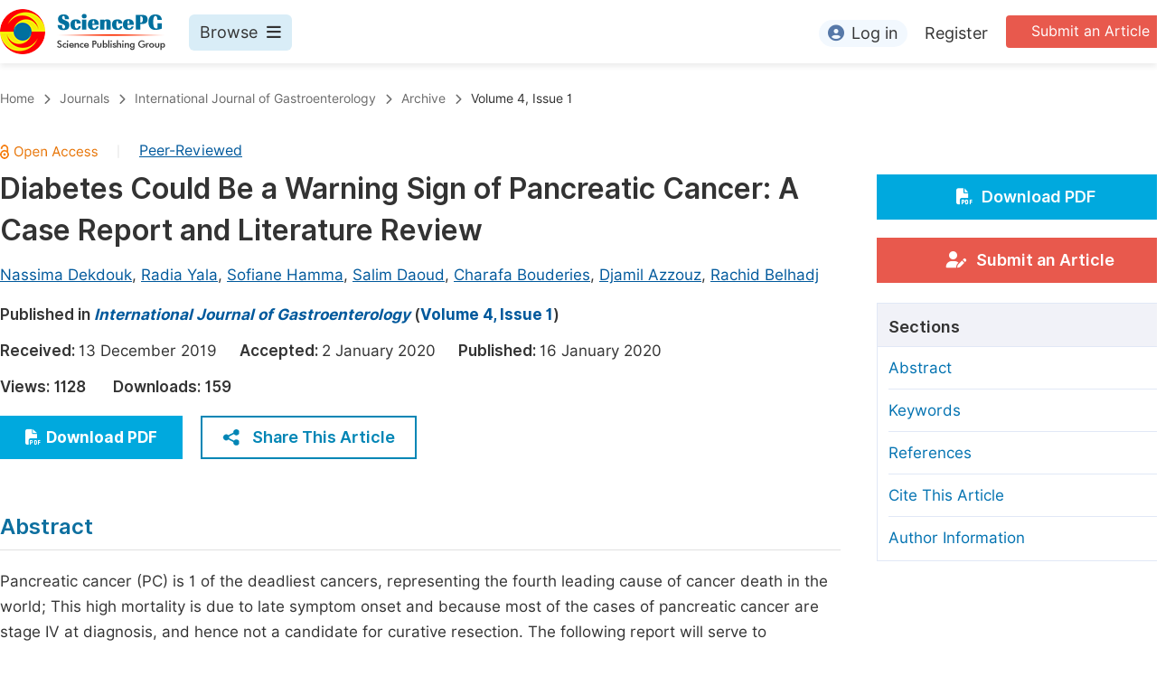

--- FILE ---
content_type: text/html;charset=UTF-8
request_url: http://sciencepublishinggroup.net/article/10.11648/j.ijg.20200401.12
body_size: 87811
content:
<!doctype html>
<html>
<head>
<title>Diabetes Could Be a Warning Sign of Pancreatic Cancer: A Case Report and Literature Review, International Journal of Gastroenterology, Science Publishing Group</title>
<meta name="description" content="Pancreatic cancer (PC) is 1 of the deadliest cancers, representing the fourth leading cause of cancer death in the world; This high mortality is due to late symptom onset and because most of the cases of pancreatic cancer are stage IV at diagnosis, and hence not a candidate for curative resection. The following report will serve to emphasize the role of new-onset diabetes in certain patients as a warning sign necessitating further investigation for pancreatic cancer. It’ s about a 46-years old man was admitted in hospital «service of forensic and penitentiary medicine » for jaundice associated with progressive asthenia, abdominal pain, and weight loss. He had been diagnosed with diabetes 4 weeks earlier by his GP. Despite lifestyle changes, he had been commenced on metformin after just 2 weeks due to poor glycaemic control. Physical examination showed a mass of the upper right quadrant on palpation. Computed tomography of the abdomen showing a solid mass of 55 mm in the head of the pancreas, hypodense in particular, with mild Wirsung and bile ducts dilatation, and the focal thrombi is found at the level of the 9 mm splenomersaraic confluent, with hepatic secondary localization images. He was subsequently diagnosed with new-onset diabetes and metastatic pancreatic cancer. The treatment with basal insulin / bolus and anticoagulant therapy was instituted and after stabilization; the patient has been oriented for bilio-pancreatic derivation, and eventual biopsy in a specialized center, but unfortunately the patient died only a few weeks after. PC occurs with increased frequency in patients with type 2 diabetes mellitus (DM2) which is considered the third modifiable risk factor for pancreatic cancer after cigarette smoking and obesity. Although numerous studies have linked both entities since 1833 the mechanism behind this association are complex and not well understood by the moment.">
<meta name="Keywords" content="Diabetes, Pancreatic Cancer, Diagnosis, Warning Sign">
<link rel="stylesheet" href="/js/bootstrap/css/bootstrap.min.css?v=20250925111126">

      <meta name="dc.title" content="Diabetes Could Be a Warning Sign of Pancreatic Cancer: A Case Report and Literature Review">
      <meta name="dc.creator" content="Nassima Dekdouk"><meta name="dc.creator" content="Radia Yala"><meta name="dc.creator" content="Sofiane Hamma"><meta name="dc.creator" content="Salim Daoud"><meta name="dc.creator" content="Charafa Bouderies"><meta name="dc.creator" content="Djamil Azzouz"><meta name="dc.creator" content="Rachid Belhadj">
      
      <meta name="dc.source" content="International Journal of Gastroenterology 2020, Volume 4, Page 7">
      <meta name="dc.date" content="2020-01-16">
      <meta name="dc.identifier" content="10.11648/j.ijg.20200401.12">
      <meta name="dc.publisher" content="Science Publishing Group">
      <meta name="dc.rights" content="2020 The Author(s)">
      <meta name="dc.copyright" content="2020 The Author(s)">
      <meta name="dc.rightsAgent" content="service@sciencepublishinggroup.com">
      <meta name="dc.format" content="text/pdf">
      <meta name="dc.language" content="En">
      <meta name="dc.description" content="Pancreatic cancer (PC) is 1 of the deadliest cancers, representing the fourth leading cause of cancer death in the world; This high mortality is due to late symptom onset and because most of the cases of pancreatic cancer are stage IV at diagnosis, and hence not a candidate for curative resection. The following report will serve to emphasize the role of new-onset diabetes in certain patients as a warning sign necessitating further investigation for pancreatic cancer. It’ s about a 46-years old man was admitted in hospital «service of forensic and penitentiary medicine » for jaundice associated with progressive asthenia, abdominal pain, and weight loss. He had been diagnosed with diabetes 4 weeks earlier by his GP. Despite lifestyle changes, he had been commenced on metformin after just 2 weeks due to poor glycaemic control. Physical examination showed a mass of the upper right quadrant on palpation. Computed tomography of the abdomen showing a solid mass of 55 mm in the head of the pancreas, hypodense in particular, with mild Wirsung and bile ducts dilatation, and the focal thrombi is found at the level of the 9 mm splenomersaraic confluent, with hepatic secondary localization images. He was subsequently diagnosed with new-onset diabetes and metastatic pancreatic cancer. The treatment with basal insulin / bolus and anticoagulant therapy was instituted and after stabilization; the patient has been oriented for bilio-pancreatic derivation, and eventual biopsy in a specialized center, but unfortunately the patient died only a few weeks after. PC occurs with increased frequency in patients with type 2 diabetes mellitus (DM2) which is considered the third modifiable risk factor for pancreatic cancer after cigarette smoking and obesity. Although numerous studies have linked both entities since 1833 the mechanism behind this association are complex and not well understood by the moment.">
      <meta name="dc.subject" content="Diabetes"><meta name="dc.subject" content="Pancreatic Cancer"><meta name="dc.subject" content="Diagnosis"><meta name="dc.subject" content="Warning Sign">

      <meta name="prism.issn" content="2640-169X">
      
      <meta name="prism.publicationName" content="International Journal of Gastroenterology">
      <meta name="prism.publicationDate" content="2020-01-16">
      <meta name="prism.volume" content="4">
      <meta name="prism.number" content="1">
      
      <meta name="prism.startingPage" content="7">
      <meta name="prism.endingPage" content="10">
      <meta name="prism.copyright" content="2020 The Author(s)">
      <meta name="prism.rightsAgent" content="service@sciencepublishinggroup.com">
      <meta name="prism.url" content="https://www.sciencepg.com/article/10.11648/j.ijg.20200401.12">
      <meta name="prism.doi" content="doi:10.11648/j.ijg.20200401.12">

      <meta name="citation_issn" content="2640-169X">
      
      <meta name="citation_journal_title" content="International Journal of Gastroenterology">
      <meta name="citation_journal_abbrev" content="Int. J. Gastroenterol.">
      <meta name="citation_publisher" content="Science Publishing Group">
      <meta name="citation_title" content="Diabetes Could Be a Warning Sign of Pancreatic Cancer: A Case Report and Literature Review">
      <meta name="citation_publication_date" content="2020/01">
      <meta name="citation_online_date" content="2020/01/16">
      <meta name="citation_volume" content="4">
      <meta name="citation_issue" content="1">
      <meta name="citation_firstpage" content="7">
      <meta name="citation_lastpage" content="10">
      
      <meta name="citation_fulltext_world_readable" content="">
      <meta name="citation_language" content="En">
      
        <meta name="citation_author" content="Nassima Dekdouk">
        
        
      
        <meta name="citation_author" content="Radia Yala">
        
        
      
        <meta name="citation_author" content="Sofiane Hamma">
        
        
      
        <meta name="citation_author" content="Salim Daoud">
        
        
      
        <meta name="citation_author" content="Charafa Bouderies">
        
        
      
        <meta name="citation_author" content="Djamil Azzouz">
        
        
      
        <meta name="citation_author" content="Rachid Belhadj">
        
        
      
      <meta name="citation_doi" content="doi:10.11648/j.ijg.20200401.12">
      <meta name="citation_id" content="2820058">
      <meta name="citation_pdf_url" content="http://article.sciencepg.com/pdf/ijg.20200401.12">
      <meta name="citation_reference" content="J.-J. Zhang, et al. Diabetes mellitus and risk of pancreatic cancer in China: A meta-analysis based on 26 case-control studies, Prim. Care Diab. (2018), https://doi.org/10.1016/j.pcd.2018.11.015."><meta name="citation_reference" content="Tammy W. Lo, MSN, ACNP-BC. Screening for Pan in Individuals With Diabetes Mellitus. The Journal for Nurse Practitioners – JNP, 2018; 14 (9): 657-662."><meta name="citation_reference" content="Karnevi E, et al., Intratumoural leukocyte infiltration is a prognostic indicator among pancreatic cancerpatients with type 2 diabetes, Pancreatology (2017), https://doi.org/10.1016/j.pan.2017.11.003."><meta name="citation_reference" content="Asmaa A. Salem, Gerardo G. Mackenzie, Pancreatic cancer: A critical review of dietary risk, Nutrition Research 52 (2018) 1–13."><meta name="citation_reference" content="Zhang ZJ, Qin WJ, Sun YL, Contribution of Biomarkers for Pancreatic Cancer-Associated New-Onset Diabetes to Pancreatic Cancer Screening, Pathology-Research and Practice (2018), https://doi.org/10.1016/j.prp.2018.10.003."><meta name="citation_reference" content="Biadgo B and Abebe M. Association between Type 2 DM and Pancreatic Carcinogenesis, The Korean Journal of Gastroenterology, Vol. 67 No. 4, April 2016."><meta name="citation_reference" content="A. Cignarelli, V. Annamaria Genchi, I. Caruso, A. Natalicchio, S. Perrini, L. Laviola, F. Giorgino, Diabetes and cancer: pathophysiological fundamentals of a ‘dangerous affair’, Diabetes Research and Clinical Practice (2018), doi: https://doi.org/10.1016/j.diabres.2018.04.002."><meta name="citation_reference" content="Donghui Li, Diabetes and Pancreatic Cancer, Mol Carcinog. 2012 January; 51 (1): 64–74. doi: 10.1002/mc.20771."><meta name="citation_reference" content="McAuliffe &amp;amp; Christein, Type 2 Diabetes Mellitus and Pancreatic Cancer, Surg Clin N Am 93 (2013) 619–627."><meta name="citation_reference" content="Zheng Z, et al. Risk Factors for Pancreatic Cancer in China: A Multicenter Case-Control Study, J Epidemiol 2016."><meta name="citation_reference" content="C. Sacerdote, F. Ricceri, Epidemiological dimensions of the association between type 2 diabetes and cancer: a review of observational Studies. Diabetes Research and Clinical Practice (2018), doi: https:// doi.org/10.1016/j.diabres.2018.03.002."><meta name="citation_reference" content="G. Aggarwal et al. New-onset diabetes in pancreatic cancer: A study in the primary care setting. Pancreatology 12 (2012) 156e161."><meta name="citation_reference" content="Donghui Li and Yixiang Mao. Diabetes as a Risk Factor of Pancreatic Cancer. Pancreapedia: Exocrine Pancreas Knowledge BaseVersion 1.0, January 14, 2015 [DOI: 10.3998/panc.2015.2]."><meta name="citation_reference" content="T. MUNIRAJ and S. T. CHARI. Diabetes and pancreatic cancer. Minerva Gastroenterol Dietol. 2012 December; 58 (4): 331–345."><meta name="citation_reference" content="Feng Wang, Margery Herrington, Jörgen Larsson and Johan Permer. The relationship between diabetes and pancreatic cancer. Molecular Cancer2003, 2, http://www.molecular-cancer.com/content/2/1/4."><meta name="citation_reference" content="Caroline Sharratt, Varadarajan Baskar. Diabetes as a presenting feature of pancreatic cancer: A case report. Diabetes &amp;amp; Primary Care Vol 11 No 4 2009."><meta name="citation_reference" content="Morales-Oyarvide V, et al., Diabetes mellitus in intraductal papillary mucinous neoplasm of the pancreas is associated with high-grade dysplasia and invasive carcinoma, Pancreatology (2017), http://dx.doi.org/10.1016/j.pan.2017.08.073."><meta name="citation_reference" content="De Souza et al. Diabetes Type 2 and Pancreatic Cancer: A History Unfolding. JOP. 2016 March; 17 (2): 144–148."><meta name="citation_reference" content="Rahul Pannala, Ananda Basu, Gloria M Petersen, Suresh T Chari. New-onset diabetes: a potential clue to the early diagnosis of pancreatic cancer. Lancet Oncol2009; 10: 88–95."><meta name="citation_reference" content="Slim et al. Diabetes mellitus as an early symptom of pancreatic cancer diagnosed three years later Annalesd’ Endocrinologie 70 (2009) 76–79."><meta name="citation_reference" content="Kaya T, et al., Diabetic ketoacidosis as the presenting manifestation of pancreatic adenocarcinoma with cystic features, Turkish Journal of Emergency Medicine (2016), http://dx.doi.org/10.1016/j.tjem.2016.05.00."><meta name="citation_reference" content="Danny Markabawi, Divya Kondapi, Vikrant T ambe, Rahul Seth, When it is not just DKA; diabetic ketoacidosis as a first presentation of pancreatic adenocarcinoma. Yajem (2017), doi: 10.1016/j.ajem.2018.05.070."><meta name="citation_reference" content="T. Salvatore, et al., Pancreatic cancer and diabetes: A two-way relationship in the perspective of diabetologist, International Journal of Surgery (2015), http://dx.doi.org/10.1016/j.ijsu.2015.06.063."><meta name="citation_reference" content="A. Bartosch-Härlid R. Andersson. Diabetes Mellitus in Pancreatic Cancer and the Need for Diagnosis of Asymptomatic Disease. Pancreatology 2010; 10: 423–428."><meta name="citation_reference" content="W. Li et al. Hyperglycemia aggravates microenvironment hypoxia and promotes the metastatic ability of pancreatic cancer. Computational and Structural Biotechnology Journal 16 (2018) 479–487.">
      <meta name="fulltext_pdf" content="http://article.sciencepg.com/pdf/ijg.20200401.12">

      <meta property="og:site_name" content="Science Publishing Group">
      <meta property="og:type" content="article">
      <meta property="og:url" content="https://www.sciencepg.com/article/10.11648/j.ijg.20200401.12">
      <meta property="og:title" content="Diabetes Could Be a Warning Sign of Pancreatic Cancer: A Case Report and Literature Review">
      <meta property="og:description" content="Pancreatic cancer (PC) is 1 of the deadliest cancers, representing the fourth leading cause of cancer death in the world; This high mortality is due to late symptom onset and because most of the cases of pancreatic cancer are stage IV at diagnosis, and hence not a candidate for curative resection. The following report will serve to emphasize the role of new-onset diabetes in certain patients as a warning sign necessitating further investigation for pancreatic cancer. It’ s about a 46-years old man was admitted in hospital «service of forensic and penitentiary medicine » for jaundice associated with progressive asthenia, abdominal pain, and weight loss. He had been diagnosed with diabetes 4 weeks earlier by his GP. Despite lifestyle changes, he had been commenced on metformin after just 2 weeks due to poor glycaemic control. Physical examination showed a mass of the upper right quadrant on palpation. Computed tomography of the abdomen showing a solid mass of 55 mm in the head of the pancreas, hypodense in particular, with mild Wirsung and bile ducts dilatation, and the focal thrombi is found at the level of the 9 mm splenomersaraic confluent, with hepatic secondary localization images. He was subsequently diagnosed with new-onset diabetes and metastatic pancreatic cancer. The treatment with basal insulin / bolus and anticoagulant therapy was instituted and after stabilization; the patient has been oriented for bilio-pancreatic derivation, and eventual biopsy in a specialized center, but unfortunately the patient died only a few weeks after. PC occurs with increased frequency in patients with type 2 diabetes mellitus (DM2) which is considered the third modifiable risk factor for pancreatic cancer after cigarette smoking and obesity. Although numerous studies have linked both entities since 1833 the mechanism behind this association are complex and not well understood by the moment.">
    
<head>
  
    <meta charset="utf-8">
    
      <meta charset="utf-8">
      <link rel="stylesheet" type="text/css" href="/css/font.min.css?v=20251225091228">
      <link rel="stylesheet" type="text/css" href="/css/common.min.css?v=20251225091228">
      <link rel="stylesheet" type="text/css" href="/css/selectJournalForm.min.css?v=20251225091228">
      <link rel="stylesheet" href="/css/all.min.css?v=20251225091228">
      <link rel="stylesheet" href="/css/problem_feedback.min.css?v=20251225091228">
      <script src="/js/jquery-1.11.3.min.js?v=20251225091228"></script>
      <script src="/js/clipboard/clipboard.min.js?v=20251225091228"></script>
      <script src="/js/common.min.js?v=20251225091228"></script>
      <script src="/js/jquery.sticky-sidebar.min.js?v=20251225091228"></script>
      <script src="/js/customsize-validate.min.js?v=20251225091228"></script>

      <script src="/ajax/libs/layer/layer.min.js?v=20251225091228"></script>
      <script src="/ajax/libs/layer/lang/en.js?v=20251225091228"></script>
    
    <link rel="stylesheet" type="text/css" href="/journal/css/journal_common.min.css?v=20251225091228">
    <script src="/js/layout/decorator_single_journal.min.js?v=20251225091228"></script>
  
</head>

<script type="text/javascript" src="/js/countUp.min.js?v=20250925111126"></script>
<script src="/js/bootstrap/js/bootstrap.min.js?v=20250925111126"></script>
<script type="text/javascript" src="/js/mt-tabpage.js?v=20250925111126"></script>
<script src="/js/slider.js?v=20250925111126"></script>
<script type="text/javascript" src="/js/jquery.cycle.all.min.js?v=20250925111126"></script>
<script src="/journal/js/journal.min.js?v=20250925111126"></script>

<script src="/journal/js/article_detail.min.js?v=20250925111126"></script>
<script src="/journal/js/journal_article.min.js?v=20250925111126"></script>
<script src="/js/clipboard/clipboard.min.js?v=20250925111126"></script>

<link rel="stylesheet" href="/journal/css/journal_article_new.css?v=20250925111126">


      <link rel="stylesheet" type="text/css" href="/journal/css/downloadValidation.min.css?v=20241122084834">
      <script type="text/javascript" src="/journal/js/downloadValidation.min.js?v=20241122084834"></script>
    
</head>
<body>
	
      <div class="article_detail_header">
        <div class="article_menu">
          <div class="content clearfix">
            <div class="logo left">
              <a href="/" target="_blank"><img src="/img/logo.png"></a>
            </div>
            <div class="browse_item left">
              <div class="browse_nav">
                <a href="javascript:;" class="browse">
                  Browse<i class="fas fa-bars"></i>
                </a>
              </div>
              <div class="browse_menu">
                <div class="content clearfix">
                  <div class="borwse_left browse_block left">
                    <p class="menu_title"><a href="/journals/browse-by-subject" target="_blank">Journals By Subject</a></p>
                    <div class="col-sm">
                      <div class="menu_subject">
                        <a href="/journals/browse-by-subject/11" target="_blank">
                          <i class="fas fa-dna"></i>
                          Life Sciences, Agriculture &amp; Food
                        </a>
                      </div>
                      <div class="menu_subject">
                        <a href="/journals/browse-by-subject/70" target="_blank">
                          <i class="fas fa-flask"></i>
                          Chemistry
                        </a>
                      </div>
                      <div class="menu_subject">
                        <a href="/journals/browse-by-subject/15" target="_blank">
                          <i class="fas fa-capsules"></i>
                          Medicine &amp; Health
                        </a>
                      </div>
                      <div class="menu_subject">
                        <a href="/journals/browse-by-subject/51" target="_blank">
                          <i class="fas fa-gem"></i>
                          Materials Science
                        </a>
                      </div>
                      <div class="menu_subject">
                        <a href="/journals/browse-by-subject/12" target="_blank">
                          <i class="fas fa-atom"></i>
                          Mathematics &amp; Physics
                        </a>
                      </div>
                      <div class="menu_subject">
                        <a href="/journals/browse-by-subject/23" target="_blank">
                          <i class="fas fa-desktop-alt"></i>
                          Electrical &amp; Computer Science
                        </a>
                      </div>
                      <div class="menu_subject">
                        <a href="/journals/browse-by-subject/16" target="_blank">
                          <i class="fas fa-globe-americas"></i>
                          Earth, Energy &amp; Environment
                        </a>
                      </div>
                      <div class="menu_subject">
                        <a href="/journals/browse-by-subject/60" target="_blank">
                          <i class="fas fa-digging"></i>
                          Architecture &amp; Civil Engineering
                        </a>
                      </div>
                      <div class="menu_subject">
                        <a href="/journals/browse-by-subject/19" target="_blank">
                          <i class="fas fa-graduation-cap"></i>
                          Education
                        </a>
                      </div>
                      <div class="menu_subject">
                        <a href="/journals/browse-by-subject/17" target="_blank">
                          <i class="fas fa-coins"></i>
                          Economics &amp; Management
                        </a>
                      </div>
                      <div class="menu_subject">
                        <a href="/journals/browse-by-subject/20" target="_blank">
                          <i class="fas fa-male"></i>
                          Humanities &amp; Social Sciences
                        </a>
                      </div>
                      <div class="menu_subject">
                        <a href="/journals/browse-by-subject/18" target="_blank">
                          <i class="fas fa-pencil-ruler"></i>
                          Multidisciplinary
                        </a>
                      </div>
                    </div>
                  </div>
                  <div class="borwse_middle browse_block left">
                    <p class="menu_title"><a href="/books" target="_blank">Books</a></p>
                    <div class="col-sm">
                      <div class="menu_subject">
                        <a href="/books/publish-conference-abstract-books" target="_blank"><i class="fas fa-book"></i>Publish Conference Abstract Books</a>
                      </div>
                      <div class="menu_subject">
                        <a href="/books/upcoming-conference-abstract-books" target="_blank"><i class="fas fa-book"></i>Upcoming Conference Abstract Books</a>
                      </div>
                      <div class="menu_subject">
                        <a href="/books/published-conference-abstract-books" target="_blank"><i class="fas fa-book"></i>Published Conference Abstract Books</a>
                      </div>
                      <div class="menu_subject">
                        <a href="/books/publish-your-books" target="_blank"><i class="fas fa-book-open"></i>Publish Your Books</a>
                      </div>
                      <div class="menu_subject">
                        <a href="/books/upcoming-books" target="_blank"><i class="fas fa-book-open"></i>Upcoming Books</a>
                      </div>
                      <div class="menu_subject">
                        <a href="/books/published-books" target="_blank"><i class="fas fa-book-open"></i>Published Books</a>
                      </div>
                    </div>
                    <p class="menu_title"><a href="/proceedings" target="_blank">Proceedings</a></p>
                    <p class="menu_title"><a href="/events" target="_blank">Events</a></p>
                    <div class="col-sm">
                      <div class="menu_subject">
                        <a href="/events" target="_blank"><i class="fas fa-users"></i>Events</a>
                      </div>
                      <div class="menu_subject">
                        <a href="/events/five-types-of-conference-publications" target="_blank"><i class="fas fa-file-edit"></i>Five Types of Conference Publications</a>
                      </div>
                    </div>
                    <p class="menu_title"><a href="/join-the-editorial-board" target="_blank">Join</a></p>
                    <div class="col-sm">
                      <div class="menu_subject">
                        <a href="/join-us#Join_as_Editorial_Board_Member" target="_blank"><i class="fas fa-user-friends"></i>Join as Editorial Board Member</a>
                      </div>
                      <div class="menu_subject">
                        <a href="/join-us#Become_a_Reviewer" target="_blank"><i class="fas fa-user-tie"></i>Become a Reviewer</a>
                      </div>
                    </div>
                  </div>
                  <div class="borwse_right browse_block left">
                    <p class="menu_title"><a href="/information/for-authors" target="_blank">Information</a></p>
                    <div class="col-sm">
                      <div class="menu_subject">
                        <a href="/information/for-authors" target="_blank"><i class="fas fa-user-edit"></i>For Authors</a>
                      </div>
                      <div class="menu_subject">
                        <a href="/information/for-reviewers" target="_blank"><i class="fas fa-user-tie"></i>For Reviewers</a>
                      </div>
                      <div class="menu_subject">
                        <a href="/information/for-editors" target="_blank"><i class="fas fa-user-friends"></i>For Editors</a>
                      </div>
                      <div class="menu_subject">
                        <a href="/information/for-conference-organizers" target="_blank"><i class="fas fa-user-friends"></i>For Conference Organizers</a>
                      </div>
                      <div class="menu_subject">
                        <a href="/information/for-librarians" target="_blank"><i class="fas fa-building"></i>For Librarians</a>
                      </div>
                      <div class="menu_subject" style="margin-top: 20px;">
                        <a href="/information/article-processing-charges" target="_blank"><i class="fas fa-coins"></i>Article Processing Charges</a>
                      </div>
                      <div class="menu_subject">
                        <a href="/special-issues/guidelines" target="_blank"><i class="fas fa-compass"></i>Special Issue Guidelines</a>
                      </div>
                      <div class="menu_subject">
                        <a href="/information/editorial-process" target="_blank"><i class="fas fa-file-alt"></i>Editorial Process</a>
                      </div>
                      <div class="menu_subject">
                        <a href="/information/manuscript-transfers" target="_blank"><i class="fas fa-random"></i>Manuscript Transfers</a>
                      </div>
                      <div class="menu_subject">
                        <a href="/information/peer-review-at-sciencepg" target="_blank"><i class="fas fa-file-edit"></i>Peer Review at SciencePG</a>
                      </div>
                      <div class="menu_subject">
                        <a href="/information/open-access" target="_blank"><i class="fas fa-unlock"></i>Open Access</a>
                      </div>

                      <div class="menu_subject">
                        <a href="/information/copyright-and-license" target="_blank"><i class="fas fa-copyright"></i>Copyright and License</a>
                      </div>
                      <div class="menu_subject">
                        <a href="/information/ethical-guidelines" target="_blank"><i class="fas fa-pen-square"></i>Ethical Guidelines</a>
                      </div>
                    </div>
                  </div>
                </div>
              </div>
            </div>
            <div class="submit_item right">
              <a href="/submit-an-article" class="submit" target="_blank">Submit an Article</a>
            </div>
            <div class="login_item right">
              <div class="login_register">
                <a href="https://sso.sciencepg.com/login" class="platform_login" target="_blank">
                  <i class="fas fa-user-circle"></i>Log in
                </a>
                <a href="https://sso.sciencepg.com/register" target="_blank">
                  Register
                </a>
              </div>

              

            </div>
          </div>

        </div>
      </div>

    
	
  <div class="page_nav_track" id="Back_to_top">
    <div class="content">
      <nav>
        <ul>
          <li>
            <a href="/" class="tohead">Home</a>
          </li>
          <li>
            <span><i class="fas fa-chevron-right"></i></span>
            <a href="/journals/browse-by-subject" class="tohead">Journals</a>
          </li>
          <li>
            <span><i class="fas fa-chevron-right"></i></span>
            <a href="/journal/282/home" class="tohead">International Journal of Gastroenterology</a>
          </li>
          <li>
            <span><i class="fas fa-chevron-right"></i></span>
            <a href="/journal/282/archive" class="tohead">Archive</a>
          </li>
          <li>
            <span><i class="fas fa-chevron-right"></i></span>
            <a href="/journal/282/archive/2820401" class="tohead">Volume 4, Issue 1</a>
          </li>
          
        </ul>
      </nav>
    </div>
  </div>


	<div class="content clearfix">
		<div class="article_content_left left">
			<input type="hidden" id="articleUniqueID" value="j.ijg.20200401.12">
			<div class="article_header">
				<div class="article_header_top">
					
					<a href="/journal/282/open-access" target="_blank"><img src="/img/oa.png" class="oa"></a>
					<span>|</span>
					<a href="/journal/282/peer-review-at-sciencepg" style="color: #00599c; text-decoration: underline;" target="_blank">Peer-Reviewed</a>
				</div>
				<h3 class="ArticleTitle">Diabetes Could Be a Warning Sign of Pancreatic Cancer: A Case Report and Literature Review</h3>

				<div class="article_author">
					<span class="author">
						<a
							href="javascript:;" data-target="#author0" class="AuthorName"
						>Nassima Dekdouk</a>,&nbsp;
						<div class="author_item person-info" id="author0" style="display: none;">

							<p class="author_name">Nassima Dekdouk</p>
							<p class="Affiliation">Department of Forensic and Penitentiary Medicine, Faculty of Medicine, Benyoucef Benkhedda University, Algiers, Algeria</p>
							
							
							
						</div>
					</span><span class="author">
						<a
							href="javascript:;" data-target="#author1" class="AuthorName"
						>Radia Yala</a>,&nbsp;
						<div class="author_item person-info" id="author1" style="display: none;">

							<p class="author_name">Radia Yala</p>
							<p class="Affiliation">Department of Forensic and Penitentiary Medicine, Faculty of Medicine, Benyoucef Benkhedda University, Algiers, Algeria</p>
							
							
							
						</div>
					</span><span class="author">
						<a
							href="javascript:;" data-target="#author2" class="AuthorName"
						>Sofiane Hamma</a>,&nbsp;
						<div class="author_item person-info" id="author2" style="display: none;">

							<p class="author_name">Sofiane Hamma</p>
							<p class="Affiliation">Department of Forensic and Penitentiary Medicine, Faculty of Medicine, Benyoucef Benkhedda University, Algiers, Algeria</p>
							
							
							
						</div>
					</span><span class="author">
						<a
							href="javascript:;" data-target="#author3" class="AuthorName"
						>Salim Daoud</a>,&nbsp;
						<div class="author_item person-info" id="author3" style="display: none;">

							<p class="author_name">Salim Daoud</p>
							<p class="Affiliation">Department of Forensic and Penitentiary Medicine, Faculty of Medicine, Benyoucef Benkhedda University, Algiers, Algeria</p>
							
							
							
						</div>
					</span><span class="author">
						<a
							href="javascript:;" data-target="#author4" class="AuthorName"
						>Charafa Bouderies</a>,&nbsp;
						<div class="author_item person-info" id="author4" style="display: none;">

							<p class="author_name">Charafa Bouderies</p>
							<p class="Affiliation">Department of Forensic and Penitentiary Medicine, Faculty of Medicine, Benyoucef Benkhedda University, Algiers, Algeria</p>
							
							
							
						</div>
					</span><span class="author">
						<a
							href="javascript:;" data-target="#author5" class="AuthorName"
						>Djamil Azzouz</a>,&nbsp;
						<div class="author_item person-info" id="author5" style="display: none;">

							<p class="author_name">Djamil Azzouz</p>
							<p class="Affiliation">Department of Forensic and Penitentiary Medicine, Faculty of Medicine, Benyoucef Benkhedda University, Algiers, Algeria</p>
							
							
							
						</div>
					</span><span class="author">
						<a
							href="javascript:;" data-target="#author6" class="AuthorName"
						>Rachid Belhadj</a>
						<div class="author_item person-info" id="author6" style="display: none;">

							<p class="author_name">Rachid Belhadj</p>
							<p class="Affiliation">Department of Forensic and Penitentiary Medicine, Faculty of Medicine, Benyoucef Benkhedda University, Algiers, Algeria</p>
							
							
							
						</div>
					</span>
				</div>
				<div class="published">
					<span>Published in </span>
					<a href="/journal/282/home" target="_blank"><i>International Journal of Gastroenterology</i></a> (<a href="/journal/282/archive/2820401" target="_blank">Volume 4, Issue 1</a>)
				</div>
				<div class="article_time">
					<span>Received: </span>13 December 2019&nbsp;&nbsp;&nbsp;&nbsp;
					<span>Accepted: </span>2 January 2020&nbsp;&nbsp;&nbsp;&nbsp;
					<span>Published: </span>16 January 2020
				</div>
				<div class="vd">
					<input type="hidden" id="downloadTotalizationUrl" value="https://w.sciencepublishinggroup.com/">
					<span>Views:</span> <span class="spanViews"></span>&nbsp;&nbsp;&nbsp;&nbsp;&nbsp;&nbsp;<span>Downloads:</span> <span class="spanDownloads"></span>
				</div>
				<div class="operation clearfix">
					<div class="view_more left">
						<a
								href="http://article.sciencepublishinggroup.net/pdf/ijg.20200401.12"  target="_blank"
								onclick="downLoadArticle(10045577, &quot;https:\/\/w.sciencepublishinggroup.com\/&quot;, &#39;.spanDownloads&#39;, &quot;http:\/\/article.sciencepublishinggroup.net\/&quot;, &quot;pdf\/ijg.20200401.12&quot;, true)"
						>
							<i class="fas fa-file-pdf"></i>Download PDF
						</a>

						
					</div>
					<!--<div class="add_ope right">
						<a href="javascript:;">
							<p>Add to Mendeley</p>
							<img src="/img/mendeley_icon.png">
						</a>
					</div>-->
					<div class="add_ope share_btn left">
						<a href="javascript:;" id="toggleButton">
							<img src="/img/share_icon.png">Share This Article
						</a>
						<div class="share_item toggle-div" id="myDiv">
							<div class="s-popup__arrow"></div>
							<div class="share_list">
								<ul>
									<li>
										<a id="twitterUrl" target="_blank"><img src="/img/twitter_icon.png">Twitter</a>
									</li>
									<li>
										<a id="linkedInUrl" target="_blank"><img src="/img/LinkedIn_icon.png">Linked In</a>
									</li>
									<li>
										<a id="facebookUrl" target="_blank"><img src="/img/facebook_icon.png">Facebook</a>
									</li>
								</ul>
								<script type="text/javascript">
									var twitterUrl = "https://twitter.com/intent/tweet?text=" + twitterUrlEncode("Diabetes Could Be a Warning Sign of Pancreatic Cancer: A Case Report and Literature Review");
									twitterUrl += "&hashtags=" + twitterUrlEncode("Science Publishing Group");
									twitterUrl += "&url=" + twitterUrlEncode(location.origin + "/" + "article\/10.11648\/j.ijg.20200401.12");

									var linkedInUrl = "http://www.linkedin.com/shareArticle?mini=true&title=" + encodeURIComponent("Diabetes Could Be a Warning Sign of Pancreatic Cancer: A Case Report and Literature Review");
									linkedInUrl += encodeURIComponent("&source=" + location.origin + "&summary=" + getMoreContentShow("Pancreatic cancer (PC) is 1 of the deadliest cancers, representing the fourth leading cause of cancer death in the world; This high mortality is due to late symptom onset and because most of the cases of pancreatic cancer are stage IV at diagnosis, and hence not a candidate for curative resection. The following report will serve to emphasize the role of new-onset diabetes in certain patients as a warning sign necessitating further investigation for pancreatic cancer. It\u2019 s about a 46-years old man was admitted in hospital \u00ABservice of forensic and penitentiary medicine \u00BB for jaundice associated with progressive asthenia, abdominal pain, and weight loss. He had been diagnosed with diabetes 4 weeks earlier by his GP. Despite lifestyle changes, he had been commenced on metformin after just 2 weeks due to poor glycaemic control. Physical examination showed a mass of the upper right quadrant on palpation. Computed tomography of the abdomen showing a solid mass of 55 mm in the head of the pancreas, hypodense in particular, with mild Wirsung and bile ducts dilatation, and the focal thrombi is found at the level of the 9 mm splenomersaraic confluent, with hepatic secondary localization images. He was subsequently diagnosed with new-onset diabetes and metastatic pancreatic cancer. The treatment with basal insulin \/ bolus and anticoagulant therapy was instituted and after stabilization; the patient has been oriented for bilio-pancreatic derivation, and eventual biopsy in a specialized center, but unfortunately the patient died only a few weeks after. PC occurs with increased frequency in patients with type 2 diabetes mellitus (DM2) which is considered the third modifiable risk factor for pancreatic cancer after cigarette smoking and obesity. Although numerous studies have linked both entities since 1833 the mechanism behind this association are complex and not well understood by the moment.", 200))
									linkedInUrl += "&url=" + encodeURIComponent(location.origin + "/" + "article\/10.11648\/j.ijg.20200401.12");

									var facebookUrl = "https://www.facebook.com/sharer.php?u=" + location.origin + "/" + "article\/10.11648\/j.ijg.20200401.12";
								</script>
							</div>
						</div>
					</div>
				</div>
			</div>
			<div class="article_body">
				<div class="section" id="abstract">
					<div class="Abatract">Abstract</div>
					<p class="AbatractContent">Pancreatic cancer (PC) is 1 of the deadliest cancers, representing the fourth leading cause of cancer death in the world; This high mortality is due to late symptom onset and because most of the cases of pancreatic cancer are stage IV at diagnosis, and hence not a candidate for curative resection. The following report will serve to emphasize the role of new-onset diabetes in certain patients as a warning sign necessitating further investigation for pancreatic cancer. It’ s about a 46-years old man was admitted in hospital «service of forensic and penitentiary medicine » for jaundice associated with progressive asthenia, abdominal pain, and weight loss. He had been diagnosed with diabetes 4 weeks earlier by his GP. Despite lifestyle changes, he had been commenced on metformin after just 2 weeks due to poor glycaemic control. Physical examination showed a mass of the upper right quadrant on palpation. Computed tomography of the abdomen showing a solid mass of 55 mm in the head of the pancreas, hypodense in particular, with mild Wirsung and bile ducts dilatation, and the focal thrombi is found at the level of the 9 mm splenomersaraic confluent, with hepatic secondary localization images. He was subsequently diagnosed with new-onset diabetes and metastatic pancreatic cancer. The treatment with basal insulin / bolus and anticoagulant therapy was instituted and after stabilization; the patient has been oriented for bilio-pancreatic derivation, and eventual biopsy in a specialized center, but unfortunately the patient died only a few weeks after. PC occurs with increased frequency in patients with type 2 diabetes mellitus (DM2) which is considered the third modifiable risk factor for pancreatic cancer after cigarette smoking and obesity. Although numerous studies have linked both entities since 1833 the mechanism behind this association are complex and not well understood by the moment.</p>
				</div>
				<div class="article_basic_info">
					<table>
						<tr>
							<td>
								<span>Published in</span>
							</td>
							<td>
								<a href="/journal/282/home" target="_blank"><i>International Journal of Gastroenterology</i></a> (<a href="/journal/282/archive/2820401" target="_blank">Volume 4, Issue 1</a>)
								
							</td>
						</tr>
						<tr>
							<td>
								<span>DOI</span>
							</td>
							<td>
								<a href="https://doi.org/10.11648/j.ijg.20200401.12" target="_blank">10.11648/j.ijg.20200401.12</a>
								
							</td>
						</tr>
						<tr>
							<td>
								<span>Page(s)</span>
							</td>
							<td>7-10</td>
						</tr>
						<tr>
							<td>
								<span>Creative Commons</span>
							</td>
							<td>
								<p class="basic_copyright"><img src="/img/copyright_icon2.png"></p>
								<p>This is an Open Access article, distributed under the terms of the Creative Commons Attribution 4.0 International License (<a href="http://creativecommons.org/licenses/by/4.0/" target="_blank">http://creativecommons.org/licenses/by/4.0/</a>), which permits unrestricted use, distribution and reproduction in any medium or format, provided the original work is properly cited. </p>
							</td>
						</tr>
						<tr>
							<td>
								<span>Copyright</span>
							</td>
							<td>

								<p>Copyright © The Author(s), 2020. Published by Science Publishing Group</p>
							</td>
						</tr>
					</table>
				</div>
				<div class="pre_next_article clearfix">
					<div class="pre">
						<a href="/article/10.11648/j.ijg.20250901.110"><i class="fas fa-chevron-circle-left"></i><span>Previous article</span></a>
						
					</div>
					<div class="next">
						<a href="/article/10.11648/ijg.20240801.11"><span>Next article</span><i class="fas fa-chevron-circle-right"></i></a>
						
					</div>
				</div>
				<div class="section" id="keywords">
					<div class="Keywords">Keywords</div>
					<p class="KeywordsContent">Diabetes, Pancreatic Cancer, Diagnosis, Warning Sign</p>
				</div>
				<div class="section" id="references">
					<div class="Heading1">References</div>
					<div class="references">
						<table class="normal_table">
							<tbody>
							<tr class="References">
								<td>[1] </td>
								<td style="word-break: break-word;">
									J.-J. Zhang, et al. Diabetes mellitus and risk of pancreatic cancer in China: A meta-analysis based on 26 case-control studies, Prim. Care Diab. (2018), https://doi.org/10.1016/j.pcd.2018.11.015.
									
								</td>
							</tr>
							<tr class="References">
								<td>[2] </td>
								<td style="word-break: break-word;">
									Tammy W. Lo, MSN, ACNP-BC. Screening for Pan in Individuals With Diabetes Mellitus. The Journal for Nurse Practitioners – JNP, 2018; 14 (9): 657-662.
									
								</td>
							</tr>
							<tr class="References">
								<td>[3] </td>
								<td style="word-break: break-word;">
									Karnevi E, et al., Intratumoural leukocyte infiltration is a prognostic indicator among pancreatic cancerpatients with type 2 diabetes, Pancreatology (2017), https://doi.org/10.1016/j.pan.2017.11.003.
									
								</td>
							</tr>
							<tr class="References">
								<td>[4] </td>
								<td style="word-break: break-word;">
									Asmaa A. Salem, Gerardo G. Mackenzie, Pancreatic cancer: A critical review of dietary risk, Nutrition Research 52 (2018) 1–13.
									
								</td>
							</tr>
							<tr class="References">
								<td>[5] </td>
								<td style="word-break: break-word;">
									Zhang ZJ, Qin WJ, Sun YL, Contribution of Biomarkers for Pancreatic Cancer-Associated New-Onset Diabetes to Pancreatic Cancer Screening, Pathology-Research and Practice (2018), https://doi.org/10.1016/j.prp.2018.10.003.
									
								</td>
							</tr>
							<tr class="References">
								<td>[6] </td>
								<td style="word-break: break-word;">
									Biadgo B and Abebe M. Association between Type 2 DM and Pancreatic Carcinogenesis, The Korean Journal of Gastroenterology, Vol. 67 No. 4, April 2016.
									
								</td>
							</tr>
							<tr class="References">
								<td>[7] </td>
								<td style="word-break: break-word;">
									A. Cignarelli, V. Annamaria Genchi, I. Caruso, A. Natalicchio, S. Perrini, L. Laviola, F. Giorgino, Diabetes and cancer: pathophysiological fundamentals of a ‘dangerous affair’, Diabetes Research and Clinical Practice (2018), doi: https://doi.org/10.1016/j.diabres.2018.04.002.
									
								</td>
							</tr>
							<tr class="References">
								<td>[8] </td>
								<td style="word-break: break-word;">
									Donghui Li, Diabetes and Pancreatic Cancer, Mol Carcinog. 2012 January; 51 (1): 64–74. doi: 10.1002/mc.20771.
									
								</td>
							</tr>
							<tr class="References">
								<td>[9] </td>
								<td style="word-break: break-word;">
									McAuliffe &amp; Christein, Type 2 Diabetes Mellitus and Pancreatic Cancer, Surg Clin N Am 93 (2013) 619–627.
									
								</td>
							</tr>
							<tr class="References">
								<td>[10] </td>
								<td style="word-break: break-word;">
									Zheng Z, et al. Risk Factors for Pancreatic Cancer in China: A Multicenter Case-Control Study, J Epidemiol 2016.
									
								</td>
							</tr>
							<tr class="References">
								<td>[11] </td>
								<td style="word-break: break-word;">
									C. Sacerdote, F. Ricceri, Epidemiological dimensions of the association between type 2 diabetes and cancer: a review of observational Studies. Diabetes Research and Clinical Practice (2018), doi: https:// doi.org/10.1016/j.diabres.2018.03.002.
									
								</td>
							</tr>
							<tr class="References">
								<td>[12] </td>
								<td style="word-break: break-word;">
									G. Aggarwal et al. New-onset diabetes in pancreatic cancer: A study in the primary care setting. Pancreatology 12 (2012) 156e161.
									
								</td>
							</tr>
							<tr class="References">
								<td>[13] </td>
								<td style="word-break: break-word;">
									Donghui Li and Yixiang Mao. Diabetes as a Risk Factor of Pancreatic Cancer. Pancreapedia: Exocrine Pancreas Knowledge BaseVersion 1.0, January 14, 2015 [DOI: 10.3998/panc.2015.2].
									
								</td>
							</tr>
							<tr class="References">
								<td>[14] </td>
								<td style="word-break: break-word;">
									T. MUNIRAJ and S. T. CHARI. Diabetes and pancreatic cancer. Minerva Gastroenterol Dietol. 2012 December; 58 (4): 331–345.
									
								</td>
							</tr>
							<tr class="References">
								<td>[15] </td>
								<td style="word-break: break-word;">
									Feng Wang, Margery Herrington, Jörgen Larsson and Johan Permer. The relationship between diabetes and pancreatic cancer. Molecular Cancer2003, 2, http://www.molecular-cancer.com/content/2/1/4.
									
								</td>
							</tr>
							<tr class="References">
								<td>[16] </td>
								<td style="word-break: break-word;">
									Caroline Sharratt, Varadarajan Baskar. Diabetes as a presenting feature of pancreatic cancer: A case report. Diabetes &amp; Primary Care Vol 11 No 4 2009.
									
								</td>
							</tr>
							<tr class="References">
								<td>[17] </td>
								<td style="word-break: break-word;">
									Morales-Oyarvide V, et al., Diabetes mellitus in intraductal papillary mucinous neoplasm of the pancreas is associated with high-grade dysplasia and invasive carcinoma, Pancreatology (2017), http://dx.doi.org/10.1016/j.pan.2017.08.073.
									
								</td>
							</tr>
							<tr class="References">
								<td>[18] </td>
								<td style="word-break: break-word;">
									De Souza et al. Diabetes Type 2 and Pancreatic Cancer: A History Unfolding. JOP. 2016 March; 17 (2): 144–148.
									
								</td>
							</tr>
							<tr class="References">
								<td>[19] </td>
								<td style="word-break: break-word;">
									Rahul Pannala, Ananda Basu, Gloria M Petersen, Suresh T Chari. New-onset diabetes: a potential clue to the early diagnosis of pancreatic cancer. Lancet Oncol2009; 10: 88–95.
									
								</td>
							</tr>
							<tr class="References">
								<td>[20] </td>
								<td style="word-break: break-word;">
									Slim et al. Diabetes mellitus as an early symptom of pancreatic cancer diagnosed three years later Annalesd’ Endocrinologie 70 (2009) 76–79.
									
								</td>
							</tr>
							<tr class="References">
								<td>[21] </td>
								<td style="word-break: break-word;">
									Kaya T, et al., Diabetic ketoacidosis as the presenting manifestation of pancreatic adenocarcinoma with cystic features, Turkish Journal of Emergency Medicine (2016), http://dx.doi.org/10.1016/j.tjem.2016.05.00.
									
								</td>
							</tr>
							<tr class="References">
								<td>[22] </td>
								<td style="word-break: break-word;">
									Danny Markabawi, Divya Kondapi, Vikrant T ambe, Rahul Seth, When it is not just DKA; diabetic ketoacidosis as a first presentation of pancreatic adenocarcinoma. Yajem (2017), doi: 10.1016/j.ajem.2018.05.070.
									
								</td>
							</tr>
							<tr class="References">
								<td>[23] </td>
								<td style="word-break: break-word;">
									T. Salvatore, et al., Pancreatic cancer and diabetes: A two-way relationship in the perspective of diabetologist, International Journal of Surgery (2015), http://dx.doi.org/10.1016/j.ijsu.2015.06.063.
									
								</td>
							</tr>
							<tr class="References">
								<td>[24] </td>
								<td style="word-break: break-word;">
									A. Bartosch-Härlid R. Andersson. Diabetes Mellitus in Pancreatic Cancer and the Need for Diagnosis of Asymptomatic Disease. Pancreatology 2010; 10: 423–428.
									
								</td>
							</tr>
							<tr class="References">
								<td>[25] </td>
								<td style="word-break: break-word;">
									W. Li et al. Hyperglycemia aggravates microenvironment hypoxia and promotes the metastatic ability of pancreatic cancer. Computational and Structural Biotechnology Journal 16 (2018) 479–487.
									
								</td>
							</tr>
							</tbody>
						</table>
					</div>
				</div>

				<div class="section" id="cite_this_article" style="margin-bottom: 20px;">
					<div class="Heading1" style="margin-bottom: 26px;">Cite This Article</div>
					<div class="cite_article">
						<div class="mt-tabpage" js-tab="2">
							<div class="mt-tabpage-title">
								<a class="mt-tabpage-item mt-tabpage-item-cur">Plain Text</a>
								<a class="mt-tabpage-item">BibTeX</a>
								<a class="mt-tabpage-item">RIS</a>
							</div>
							<div class="mt-tabpage-count">
								<ul class="mt-tabpage-cont__wrap">
									<li class="mt-tabpage-item">
										<div class="tab_div">
											<div class="cite_type">
												<p class="cite_type_item">APA Style</p>
												<p class="cite_type_info apa-copy-src">Nassima Dekdouk, Radia Yala, Sofiane Hamma, Salim Daoud, Charafa Bouderies, et al. (2020). Diabetes Could Be a Warning Sign of Pancreatic Cancer: A Case Report and Literature Review. <i>International Journal of Gastroenterology</i>, <i>4</i>(1), 7-10. <a href='https://doi.org/10.11648/j.ijg.20200401.12'>https://doi.org/10.11648/j.ijg.20200401.12</a></p>
												<p class="cite_operation">
													<span><a class="apa-copy copy-el" data-clipboard-action="copy" data-clipboard-target=".apa-copy-src" href="javascript:;" ><img src="/img/copy_icon.png">Copy</a></span>
													<span class="line">|</span>
													<span><a href="javascript:;" onclick="spgCommon.bindDownloadDataFromEl(&quot;10.11648.j.ijg.20200401.12.apa.txt&quot;, &#39;.apa-copy-src&#39;)"><img src="/img/download_icon.png">Download</a></span>
												</p>
											</div>
											<div class="cite_type">
												<p class="cite_type_item">ACS Style</p>
												<p class="cite_type_info acs-copy-src">Nassima Dekdouk; Radia Yala; Sofiane Hamma; Salim Daoud; Charafa Bouderies, et al. Diabetes Could Be a Warning Sign of Pancreatic Cancer: A Case Report and Literature Review. <i>Int. J. Gastroenterol.</i> <b>2020</b>, <i>4</i>(1), 7-10. <a href='https://doi.org/10.11648/j.ijg.20200401.12'>doi: 10.11648/j.ijg.20200401.12</a></p>
												<p class="cite_operation">
													<span><a class="acs-copy copy-el" data-clipboard-action="copy" data-clipboard-target=".acs-copy-src" href="javascript:;"><img src="/img/copy_icon.png">Copy</a></span>
													<span class="line">|</span>
													<span><a href="javascript:;" onclick="spgCommon.bindDownloadDataFromEl(&quot;10.11648.j.ijg.20200401.12.acs.txt&quot;, &#39;.acs-copy-src&#39;)"><img src="/img/download_icon.png">Download</a></span>
												</p>
											</div>
											<div class="cite_type">
												<p class="cite_type_item">AMA Style</p>
												<p class="cite_type_info ama-copy-src">Nassima Dekdouk, Radia Yala, Sofiane Hamma, Salim Daoud, Charafa Bouderies, et al. Diabetes Could Be a Warning Sign of Pancreatic Cancer: A Case Report and Literature Review. <i>Int J Gastroenterol</i>. 2020;4(1):7-10. <a href='https://doi.org/10.11648/j.ijg.20200401.12'>doi: 10.11648/j.ijg.20200401.12</a></p>
												<p class="cite_operation">
													<span><a class="ama-copy copy-el" data-clipboard-action="copy" data-clipboard-target=".ama-copy-src" href="javascript:;"><img src="/img/copy_icon.png">Copy</a></span>
													<span class="line">|</span>
													<span><a href="javascript:;" onclick="spgCommon.bindDownloadDataFromEl(&quot;10.11648.j.ijg.20200401.12.ama.txt&quot;, &#39;.ama-copy-src&#39;)"><img src="/img/download_icon.png">Download</a></span>
												</p>
											</div>
										</div>
									</li>
									<li class="mt-tabpage-item">
										<div class="tab_div">
											<pre _ngcontent-anj-c150="" class="text ris-text bib-copy-src main_content_citetext">@article{10.11648/j.ijg.20200401.12,
  author = {Nassima Dekdouk and Radia Yala and Sofiane Hamma and Salim Daoud and Charafa Bouderies and Djamil Azzouz and Rachid Belhadj},
  title = {Diabetes Could Be a Warning Sign of Pancreatic Cancer: A Case Report and Literature Review},
  journal = {International Journal of Gastroenterology},
  volume = {4},
  number = {1},
  pages = {7-10},
  doi = {10.11648/j.ijg.20200401.12},
  url = {https://doi.org/10.11648/j.ijg.20200401.12},
  eprint = {https://article.sciencepublishinggroup.com/pdf/10.11648.j.ijg.20200401.12},
  abstract = {Pancreatic cancer (PC) is 1 of the deadliest cancers, representing the fourth leading cause of cancer death in the world; This high mortality is due to late symptom onset and because most of the cases of pancreatic cancer are stage IV at diagnosis, and hence not a candidate for curative resection. The following report will serve to emphasize the role of new-onset diabetes in certain patients as a warning sign necessitating further investigation for pancreatic cancer. It’ s about a 46-years old man was admitted in hospital «service of forensic and penitentiary medicine » for jaundice associated with progressive asthenia, abdominal pain, and weight loss. He had been diagnosed with diabetes 4 weeks earlier by his GP. Despite lifestyle changes, he had been commenced on metformin after just 2 weeks due to poor glycaemic control. Physical examination showed a mass of the upper right quadrant on palpation. Computed tomography of the abdomen showing a solid mass of 55 mm in the head of the pancreas, hypodense in particular, with mild Wirsung and bile ducts dilatation, and the focal thrombi is found at the level of the 9 mm splenomersaraic confluent, with hepatic secondary localization images. He was subsequently diagnosed with new-onset diabetes and metastatic pancreatic cancer. The treatment with basal insulin / bolus and anticoagulant therapy was instituted and after stabilization; the patient has been oriented for bilio-pancreatic derivation, and eventual biopsy in a specialized center, but unfortunately the patient died only a few weeks after. PC occurs with increased frequency in patients with type 2 diabetes mellitus (DM2) which is considered the third modifiable risk factor for pancreatic cancer after cigarette smoking and obesity. Although numerous studies have linked both entities since 1833 the mechanism behind this association are complex and not well understood by the moment.},
 year = {2020}
}
</pre>
											<p class="cite_operation">
												<span><a class="bib-copy copy-el" data-clipboard-action="copy" data-clipboard-target=".bib-copy-src" href="javascript:;"><img src="/img/copy_icon.png">Copy</a></span>
												<span class="line">|</span>
												<span><a href="javascript:;" onclick="spgCommon.bindDownloadDataFromEl(&quot;10.11648.j.ijg.20200401.12.bib&quot;, &#39;.bib-copy-src&#39;)"><img src="/img/download_icon.png">Download</a></span>
											</p>
										</div>
									</li>
									<li class="mt-tabpage-item">
										<div class="tab_div">
											<pre _ngcontent-anj-c150="" class="text ris-text ris-copy-src main_content_citetext">TY  - JOUR
T1  - Diabetes Could Be a Warning Sign of Pancreatic Cancer: A Case Report and Literature Review
AU  - Nassima Dekdouk
AU  - Radia Yala
AU  - Sofiane Hamma
AU  - Salim Daoud
AU  - Charafa Bouderies
AU  - Djamil Azzouz
AU  - Rachid Belhadj
Y1  - 2020/01/16
PY  - 2020
N1  - https://doi.org/10.11648/j.ijg.20200401.12
DO  - 10.11648/j.ijg.20200401.12
T2  - International Journal of Gastroenterology
JF  - International Journal of Gastroenterology
JO  - International Journal of Gastroenterology
SP  - 7
EP  - 10
PB  - Science Publishing Group
SN  - 2640-169X
UR  - https://doi.org/10.11648/j.ijg.20200401.12
AB  - Pancreatic cancer (PC) is 1 of the deadliest cancers, representing the fourth leading cause of cancer death in the world; This high mortality is due to late symptom onset and because most of the cases of pancreatic cancer are stage IV at diagnosis, and hence not a candidate for curative resection. The following report will serve to emphasize the role of new-onset diabetes in certain patients as a warning sign necessitating further investigation for pancreatic cancer. It’ s about a 46-years old man was admitted in hospital «service of forensic and penitentiary medicine » for jaundice associated with progressive asthenia, abdominal pain, and weight loss. He had been diagnosed with diabetes 4 weeks earlier by his GP. Despite lifestyle changes, he had been commenced on metformin after just 2 weeks due to poor glycaemic control. Physical examination showed a mass of the upper right quadrant on palpation. Computed tomography of the abdomen showing a solid mass of 55 mm in the head of the pancreas, hypodense in particular, with mild Wirsung and bile ducts dilatation, and the focal thrombi is found at the level of the 9 mm splenomersaraic confluent, with hepatic secondary localization images. He was subsequently diagnosed with new-onset diabetes and metastatic pancreatic cancer. The treatment with basal insulin / bolus and anticoagulant therapy was instituted and after stabilization; the patient has been oriented for bilio-pancreatic derivation, and eventual biopsy in a specialized center, but unfortunately the patient died only a few weeks after. PC occurs with increased frequency in patients with type 2 diabetes mellitus (DM2) which is considered the third modifiable risk factor for pancreatic cancer after cigarette smoking and obesity. Although numerous studies have linked both entities since 1833 the mechanism behind this association are complex and not well understood by the moment.
VL  - 4
IS  - 1
ER  - </pre>
											<p class="cite_operation">
												<span><a class="ris-copy copy-el" data-clipboard-action="copy" data-clipboard-target=".ris-copy-src" href="javascript:;"><img src="/img/copy_icon.png">Copy</a></span>
												<span class="line">|</span>
												<span><a href="javascript:;" onclick="spgCommon.bindDownloadDataFromEl(&quot;10.11648.j.ijg.20200401.12.ris&quot;, &#39;.ris-copy-src&#39;)"><img src="/img/download_icon.png">Download</a></span>
											</p>
										</div>
									</li>
								</ul>
							</div>

						</div>
					</div>
				</div>
				<div class="section" id="author_information" style="margin-top: 0px; margin-bottom: 50px;">
					<div class="Heading1" style="margin-bottom: 26px;">Author Information</div>
					<div class="author_information">
						<ul>
							<li>
								<div class="author_info">
									<p class="article_author_name">Nassima Dekdouk</p>
									
									<p class="Affiliation">Department of Forensic and Penitentiary Medicine, Faculty of Medicine, Benyoucef Benkhedda University, Algiers, Algeria</p>
									
								</div>
							</li>
							<li>
								<div class="author_info">
									<p class="article_author_name">Radia Yala</p>
									
									<p class="Affiliation">Department of Forensic and Penitentiary Medicine, Faculty of Medicine, Benyoucef Benkhedda University, Algiers, Algeria</p>
									
								</div>
							</li>
							<li>
								<div class="author_info">
									<p class="article_author_name">Sofiane Hamma</p>
									
									<p class="Affiliation">Department of Forensic and Penitentiary Medicine, Faculty of Medicine, Benyoucef Benkhedda University, Algiers, Algeria</p>
									
								</div>
							</li>
							<li>
								<div class="author_info">
									<p class="article_author_name">Salim Daoud</p>
									
									<p class="Affiliation">Department of Forensic and Penitentiary Medicine, Faculty of Medicine, Benyoucef Benkhedda University, Algiers, Algeria</p>
									
								</div>
							</li>
							<li>
								<div class="author_info">
									<p class="article_author_name">Charafa Bouderies</p>
									
									<p class="Affiliation">Department of Forensic and Penitentiary Medicine, Faculty of Medicine, Benyoucef Benkhedda University, Algiers, Algeria</p>
									
								</div>
							</li>
							<li>
								<div class="author_info">
									<p class="article_author_name">Djamil Azzouz</p>
									
									<p class="Affiliation">Department of Forensic and Penitentiary Medicine, Faculty of Medicine, Benyoucef Benkhedda University, Algiers, Algeria</p>
									
								</div>
							</li>
							<li>
								<div class="author_info">
									<p class="article_author_name">Rachid Belhadj</p>
									
									<p class="Affiliation">Department of Forensic and Penitentiary Medicine, Faculty of Medicine, Benyoucef Benkhedda University, Algiers, Algeria</p>
									
								</div>
							</li>
						</ul>
					</div>
				</div>

			</div>
		</div>
		<div class="article_position right">
		<div class="article_content_right">
			<div class="toggle-close clearfix"><i class="fas fa-times"></i></div>
			<input type="hidden" id="articleID" value="10045577">
			<div class="right_content_btn download_right">
				<a
						href="http://article.sciencepublishinggroup.net/pdf/ijg.20200401.12"  target="_blank"
						onclick="downLoadArticle(10045577, &quot;https:\/\/w.sciencepublishinggroup.com\/&quot;, &#39;.spanDownloads&#39;, &quot;http:\/\/article.sciencepublishinggroup.net\/&quot;, &quot;pdf\/ijg.20200401.12&quot;, true)"
				>
					<i class="fas fa-file-pdf"></i>Download PDF
				</a>

				
			</div>
			<div class="right_content_btn submission_right">
				<a href="/journal/282/submit-an-article" target="_blank"><i class="fas fa-user-edit"></i>Submit an Article</a>
			</div>
			<div id="slider" class="article_tab">
			  <!-- left #slideshow -->
			  <div class="controls-center">
				<div id="slider_controls">
				  <ul id="slider_nav" class="clearfix">
					<li><span>Sections</span></li>
				  </ul>
				</div>
			  </div>
			  <!-- start slideshow -->
			  <div class="article_tab_item" style="background-color: white;">
			  <div id="slideshow">
				<div class="slider-item slider-item-no-html">
					<ul class="section_ul">
						<li class="section_nav">
							<a href="javascript:;" data="abstract">Abstract</a>
						</li>

						<li class="section_nav">
							<a href="javascript:;" data="keywords">Keywords</a>
						</li>
						<li class="section_nav">
							<a href="javascript:;" data="references">References</a>
						</li>
						<li class="section_nav">
							<a href="javascript:;" data="cite_this_article">Cite This Article</a>
						</li>
						<li class="section_nav">
							<a href="javascript:;" data="author_information">Author Information</a>
						</li>
					</ul>
				</div>
			  </div>
			 </div>
			  <div class="clr"></div>
			  <div class="clearfix"></div>
			</div>
		</div>
		<div class="tab-nav-shortcut">
			<ul class="clearfix">
				<li>
					<a href="http://article.sciencepublishinggroup.net/pdf/ijg.20200401.12"  target="_blank"
					   onclick="downLoadArticle(10045577, &quot;https:\/\/w.sciencepublishinggroup.com\/&quot;, &#39;.spanDownloads&#39;, &quot;http:\/\/article.sciencepublishinggroup.net\/&quot;, &quot;pdf\/ijg.20200401.12&quot;, true)"
					>
						<p class="shortcut_i"><i class="fas fa-file-pdf"></i></p>
						<p class="shortcut_name">Download</p>
					</a>
					
				</li>
				<li>
					<a data-toggle="modal" data-target="#citeModalScrollable">
						<p class="shortcut_i"><i class="fas fa-file-alt"></i></p>
						<p class="shortcut_name">Cite</p>
					</a>
				</li>
				<li>
					<a class="toggle_nav">
						<p class="shortcut_i"><i class="fas fa-bars"></i></p>
						<p class="shortcut_name">Section</p>
					</a>
				</li>
				<!--<li>
					<a class="toggle_nav">
						<p class="shortcut_i"><i class="fas fa-image"></i></p>
						<p class="shortcut_name">Figures</p>
					</a>
				</li>
				<li>
					<a class="toggle_nav">
						<p class="shortcut_i"><i class="fas fa-border-all"></i></p>
						<p class="shortcut_name">Table</p>
					</a>
				</li>-->
			</ul>
		</div>
			<!-- Get Author Email -->
			<div class="modal fade" id="emailModalScrollable" tabindex="-1" aria-labelledby="exampleModalScrollableTitle" aria-hidden="true">
			<div class="modal-dialog modal-dialog-scrollable modal-lg modal-dialog-centered">
				<div class="modal-content">
					<div class="modal-header">
						<h5 class="modal-title">Verification Code/</h5>
						<button type="button" class="close" data-dismiss="modal" aria-label="Close">
							<span aria-hidden="true">&times;</span>
						</button>
					</div>
					<div class="modal-body">
						<div class="code_item">
							<input type="hidden" id="visitId" value="d97a2751-9836-4d14-a41f-9a74a212ea9e">
							<input type="text" id="txtCode" name="verificationCode" class="fm_code" maxlength="10" onkeyup="hideError(this, '.pCodeError,.pVerificationCodeError')" placeholder="Please type captcha">
							<img src="/captcha/captchaImage?type=math&amp;visitId=d97a2751-9836-4d14-a41f-9a74a212ea9e" onclick="refreshCaptcha()" id="imgCaptcha" class="vercode">
							<a class="renew" onclick="refreshCaptcha()">Renew</a>
							<p class="error pCodeError" style="display: none;"><i class="fas fa-exclamation-triangle"></i>The captcha is required.</p>
							<p class="error pVerificationCodeError" style="display: none;"><i class="fas fa-exclamation-triangle"></i>Captcha is not valid.</p>
						</div>
						<p class="puple_email"><img src="/img/email_icon.png">Email: <a href="" class="normal_link"></a></p>
					</div>
					<div class="modal-footer">
						<button type="button" class="btn btn-primary confirm-btn" onclick="getEmailAuthor()">Confirm</button>
						<button type="button" class="btn btn-secondary" data-dismiss="modal">Cancel</button>
					</div>
				</div>
			</div>
		</div>
			<!-- Modal cite this article -->
		<div class="modal fade" id="citeModalScrollable" tabindex="-1" aria-labelledby="exampleModalScrollableTitle" aria-hidden="true">
		  <div class="modal-dialog modal-dialog-scrollable modal-lg modal-dialog-centered">
			<div class="modal-content">
			  <div class="modal-header">
				<h5 class="modal-title">Cite This Article</h5>
				<button type="button" class="close" data-dismiss="modal" aria-label="Close">
				  <span aria-hidden="true">&times;</span>
				</button>
			  </div>
			  <div class="modal-body">
				<div class="cite_article">
				<div class="mt-tabpage puple_cite" js-tab="1">
					<div class="mt-tabpage-title puple_cite">
						<a href="javascript:;" class="mt-tabpage-item mt-tabpage-item-cur">Plain Text</a>
						<a href="javascript:;" class="mt-tabpage-item">BibTeX</a>
						<a href="javascript:;" class="mt-tabpage-item">RIS</a>
					</div>
					<div class="mt-tabpage-count_puple puple_cite">
						<ul class="mt-tabpage-cont__wrap">
							<li class="mt-tabpage-item puple_cite">
								<div class="tab_div">
									<div class="cite_type_puple">
										<p class="cite_type_item">APA Style</p>
										<p class="cite_type_info apa-copy-pop-src">Nassima Dekdouk, Radia Yala, Sofiane Hamma, Salim Daoud, Charafa Bouderies, et al. (2020). Diabetes Could Be a Warning Sign of Pancreatic Cancer: A Case Report and Literature Review. <i>International Journal of Gastroenterology</i>, <i>4</i>(1), 7-10. <a href='https://doi.org/10.11648/j.ijg.20200401.12'>https://doi.org/10.11648/j.ijg.20200401.12</a></p>
										<p class="cite_operation">
											<span><a class="apa-copy-pop copy-el" data-clipboard-action="copy" data-clipboard-target=".apa-copy-pop-src" href="javascript:;"><img src="/img/copy_icon.png">Copy</a></span>
											<span class="line">|</span>
											<span><a href="javascript:;" onclick="spgCommon.bindDownloadDataFromEl(&quot;10.11648.j.ijg.20200401.12.apa.txt&quot;, &#39;.apa-copy-pop-src&#39;)"><img src="/img/download_icon.png">Download</a></span>
										</p>
									</div>
									<div class="cite_type_puple">
										<p class="cite_type_item">ACS Style</p>
										<p class="cite_type_info acs-copy-pop-src">Nassima Dekdouk; Radia Yala; Sofiane Hamma; Salim Daoud; Charafa Bouderies, et al. Diabetes Could Be a Warning Sign of Pancreatic Cancer: A Case Report and Literature Review. <i>Int. J. Gastroenterol.</i> <b>2020</b>, <i>4</i>(1), 7-10. <a href='https://doi.org/10.11648/j.ijg.20200401.12'>doi: 10.11648/j.ijg.20200401.12</a></p>
										<p class="cite_operation">
											<span><a class="acs-copy-pop copy-el" data-clipboard-action="copy" data-clipboard-target=".acs-copy-pop-src" href="javascript:;"><img src="/img/copy_icon.png">Copy</a></span>
											<span class="line">|</span>
											<span><a href="javascript:;" onclick="spgCommon.bindDownloadDataFromEl(&quot;10.11648.j.ijg.20200401.12.acs.txt&quot;, &#39;.acs-copy-pop-src&#39;)"><img src="/img/download_icon.png">Download</a></span>
										</p>
									</div>
									<div class="cite_type_puple">
										<p class="cite_type_item">AMA Style</p>
										<p class="cite_type_info ama-copy-pop-src">Nassima Dekdouk, Radia Yala, Sofiane Hamma, Salim Daoud, Charafa Bouderies, et al. Diabetes Could Be a Warning Sign of Pancreatic Cancer: A Case Report and Literature Review. <i>Int J Gastroenterol</i>. 2020;4(1):7-10. <a href='https://doi.org/10.11648/j.ijg.20200401.12'>doi: 10.11648/j.ijg.20200401.12</a></p>
										<p class="cite_operation">
											<span><a class="ama-copy-pop copy-el" data-clipboard-action="copy" data-clipboard-target=".ama-copy-pop-src" href="javascript:;"><img src="/img/copy_icon.png">Copy</a></span>
											<span class="line">|</span>
											<span><a href="javascript:;" onclick="spgCommon.bindDownloadDataFromEl(&quot;10.11648.j.ijg.20200401.12.ama.txt&quot;, &#39;.ama-copy-pop-src&#39;)"><img src="/img/download_icon.png">Download</a></span>
										</p>
									</div>
								</div>
							</li>
							<li class="mt-tabpage-item puple_cite">
								<div class="tab_div">
											<pre _ngcontent-anj-c150="" class="text ris-text bib-copy-pop-src">@article{10.11648/j.ijg.20200401.12,
  author = {Nassima Dekdouk and Radia Yala and Sofiane Hamma and Salim Daoud and Charafa Bouderies and Djamil Azzouz and Rachid Belhadj},
  title = {Diabetes Could Be a Warning Sign of Pancreatic Cancer: A Case Report and Literature Review},
  journal = {International Journal of Gastroenterology},
  volume = {4},
  number = {1},
  pages = {7-10},
  doi = {10.11648/j.ijg.20200401.12},
  url = {https://doi.org/10.11648/j.ijg.20200401.12},
  eprint = {https://article.sciencepublishinggroup.com/pdf/10.11648.j.ijg.20200401.12},
  abstract = {Pancreatic cancer (PC) is 1 of the deadliest cancers, representing the fourth leading cause of cancer death in the world; This high mortality is due to late symptom onset and because most of the cases of pancreatic cancer are stage IV at diagnosis, and hence not a candidate for curative resection. The following report will serve to emphasize the role of new-onset diabetes in certain patients as a warning sign necessitating further investigation for pancreatic cancer. It’ s about a 46-years old man was admitted in hospital «service of forensic and penitentiary medicine » for jaundice associated with progressive asthenia, abdominal pain, and weight loss. He had been diagnosed with diabetes 4 weeks earlier by his GP. Despite lifestyle changes, he had been commenced on metformin after just 2 weeks due to poor glycaemic control. Physical examination showed a mass of the upper right quadrant on palpation. Computed tomography of the abdomen showing a solid mass of 55 mm in the head of the pancreas, hypodense in particular, with mild Wirsung and bile ducts dilatation, and the focal thrombi is found at the level of the 9 mm splenomersaraic confluent, with hepatic secondary localization images. He was subsequently diagnosed with new-onset diabetes and metastatic pancreatic cancer. The treatment with basal insulin / bolus and anticoagulant therapy was instituted and after stabilization; the patient has been oriented for bilio-pancreatic derivation, and eventual biopsy in a specialized center, but unfortunately the patient died only a few weeks after. PC occurs with increased frequency in patients with type 2 diabetes mellitus (DM2) which is considered the third modifiable risk factor for pancreatic cancer after cigarette smoking and obesity. Although numerous studies have linked both entities since 1833 the mechanism behind this association are complex and not well understood by the moment.},
 year = {2020}
}
</pre>
									<p class="cite_operation">
										<span><a class="bib-copy-pop copy-el" data-clipboard-action="copy" data-clipboard-target=".bib-copy-pop-src" href="javascript:;"><img src="/img/copy_icon.png">Copy</a></span>
										<span class="line">|</span>
										<span><a href="javascript:;" onclick="spgCommon.bindDownloadDataFromEl(&quot;10.11648.j.ijg.20200401.12.bib&quot;, &#39;.bib-copy-pop-src&#39;)"><img src="/img/download_icon.png">Download</a></span>
									</p>
								</div>
							</li>
							<li class="mt-tabpage-item puple_cite">
								<div class="tab_div">
											<pre _ngcontent-anj-c150="" class="text ris-text ris-copy-pop-src">TY  - JOUR
T1  - Diabetes Could Be a Warning Sign of Pancreatic Cancer: A Case Report and Literature Review
AU  - Nassima Dekdouk
AU  - Radia Yala
AU  - Sofiane Hamma
AU  - Salim Daoud
AU  - Charafa Bouderies
AU  - Djamil Azzouz
AU  - Rachid Belhadj
Y1  - 2020/01/16
PY  - 2020
N1  - https://doi.org/10.11648/j.ijg.20200401.12
DO  - 10.11648/j.ijg.20200401.12
T2  - International Journal of Gastroenterology
JF  - International Journal of Gastroenterology
JO  - International Journal of Gastroenterology
SP  - 7
EP  - 10
PB  - Science Publishing Group
SN  - 2640-169X
UR  - https://doi.org/10.11648/j.ijg.20200401.12
AB  - Pancreatic cancer (PC) is 1 of the deadliest cancers, representing the fourth leading cause of cancer death in the world; This high mortality is due to late symptom onset and because most of the cases of pancreatic cancer are stage IV at diagnosis, and hence not a candidate for curative resection. The following report will serve to emphasize the role of new-onset diabetes in certain patients as a warning sign necessitating further investigation for pancreatic cancer. It’ s about a 46-years old man was admitted in hospital «service of forensic and penitentiary medicine » for jaundice associated with progressive asthenia, abdominal pain, and weight loss. He had been diagnosed with diabetes 4 weeks earlier by his GP. Despite lifestyle changes, he had been commenced on metformin after just 2 weeks due to poor glycaemic control. Physical examination showed a mass of the upper right quadrant on palpation. Computed tomography of the abdomen showing a solid mass of 55 mm in the head of the pancreas, hypodense in particular, with mild Wirsung and bile ducts dilatation, and the focal thrombi is found at the level of the 9 mm splenomersaraic confluent, with hepatic secondary localization images. He was subsequently diagnosed with new-onset diabetes and metastatic pancreatic cancer. The treatment with basal insulin / bolus and anticoagulant therapy was instituted and after stabilization; the patient has been oriented for bilio-pancreatic derivation, and eventual biopsy in a specialized center, but unfortunately the patient died only a few weeks after. PC occurs with increased frequency in patients with type 2 diabetes mellitus (DM2) which is considered the third modifiable risk factor for pancreatic cancer after cigarette smoking and obesity. Although numerous studies have linked both entities since 1833 the mechanism behind this association are complex and not well understood by the moment.
VL  - 4
IS  - 1
ER  - </pre>
									<p class="cite_operation">
										<span><a class="ris-copy-pop copy-el" data-clipboard-action="copy" data-clipboard-target=".ris-copy-pop-src" href="javascript:;"><img src="/img/copy_icon.png">Copy</a></span>
										<span class="line">|</span>
										<span><a href="javascript:;" onclick="spgCommon.bindDownloadDataFromEl(&quot;10.11648.j.ijg.20200401.12.ris&quot;, &#39;.ris-copy-pop-src&#39;)"><img src="/img/download_icon.png">Download</a></span>
									</p>
								</div>
							</li>
						</ul>
					</div>

				</div>
			</div>
			  </div>
			  <div class="modal-footer">

				<button type="button" class="btn btn-secondary" data-dismiss="modal">Cancel</button>
			  </div>
			</div>
		  </div>
		</div>


			
      <div class="modal fade" id="downloadValidationModal" tabindex="-1" aria-labelledby="exampleModalScrollableTitle" aria-hidden="true">
        <div class="modal-dialog modal-dialog-scrollable modal-lg modal-dialog-centered">
          <div class="modal-content">
            <div class="modal-header">
              <h5 class="modal-title">Verification Code</h5>
              <button type="button" class="close" data-dismiss="modal" aria-label="Close">
                <span aria-hidden="true">&times;</span>
              </button>
            </div>
            <div class="modal-body">
              <div class="code_item">
                <input type="hidden" id="downloadValidationVisitId" value="67325316-e169-4b6e-b45b-a391222d7579">
                <input type="hidden" id="downloadValidationUrl" value="http://article.sciencepublishinggroup.net/">
                <input type="hidden" id="downloadValidationWebsite">
                <input type="text" id="downloadValidationCode" name="downloadValidationCode" class="fm_code" maxlength="10" onkeyup="hideError(this, '.pCodeError,.pVerificationCodeError')" placeholder="Please type captcha">
                <img src="http://article.sciencepublishinggroup.net/captcha/captchaImage?type=math&amp;visitId=67325316-e169-4b6e-b45b-a391222d7579" onclick="downloadValidation.fun.refreshCaptcha()" id="downloadValidationCaptcha" class="vercode">
                <a class="renew" onclick="downloadValidation.fun.refreshCaptcha()">Renew</a>
                <p class="error pCodeError" style="display: none;"><i class="fas fa-exclamation-triangle"></i>The captcha is required.</p>
                <p class="error pVerificationCodeError" style="display: none;"><i class="fas fa-exclamation-triangle"></i>Captcha is not valid.</p>
              </div>
            </div>
            <div class="modal-footer">
              <button type="button" class="btn btn-primary confirm-btn" onclick="downloadValidation.fun.downloadArticle()">Confirm</button>
              <button type="button" class="btn btn-secondary" data-dismiss="modal">Cancel</button>
            </div>
          </div>
        </div>
      </div>
    
	</div>
	</div>
	
      <div class="footer">
        <div class="content clearfix">
          <div class="foot_item" style="width:408px;">
            <p class="foot_p"><a href="/about-sciencepg" target="_blank">About Us</a></p>
            <p class="foot_about"><a href="/about-sciencepg" target="_blank">Science Publishing Group (SciencePG) is an Open Access publisher, with more than 300 online, peer-reviewed journals covering a wide range of academic disciplines.</a></p>
            <p class="foot_more_link"><a href="/about-sciencepg" target="_blank" class="foot_about_more">Learn More About SciencePG <i class="fas fa-angle-right"></i></a></p>
            <div class="foot_logo">
              <a href="/" target="_blank"><img src="/img/foot_logo.png"></a>
            </div>
          </div>
          <div class="foot_item">
            <p class="foot_p">Products</p>
            <div class="foot_link">
              <ul>
                <li>
                  <a href="/journals/browse-by-subject" target="_blank">Journals</a>
                </li>
                <li>
                  <a href="/special-issues/ongoing" target="_blank">Special Issues</a>
                </li>
                <li>
                  <a href="/proceedings" target="_blank">Proceedings</a>
                </li>
                <li>
                  <a href="/books" target="_blank">Books</a>
                </li>
                <li>
                  <a href="https://www.academicevents.org" target="_blank">AcademicEvents</a>
                </li>
                <li>
                  <a href="https://scholarprofiles.com/" target="_blank">ScholarProfiles</a>
                </li>
              </ul>
            </div>
          </div>
          <div class="foot_item" style="margin-right: 40px;">
            <p class="foot_p">Information</p>
            <div class="foot_link">
              <ul>
                <li>
                  <a href="/information/for-authors" target="_blank">For Authors</a>
                </li>
                <li>
                  <a href="/information/for-reviewers" target="_blank">For Reviewers</a>
                </li>
                <li>
                  <a href="/information/for-editors" target="_blank">For Editors</a>
                </li>
                <li>
                  <a href="/information/for-conference-organizers" target="_blank">For Conference Organizers</a>
                </li>
                <li>
                  <a href="/information/for-librarians" target="_blank">For Librarians</a>
                </li>
                <li>
                  <a href="/information/article-processing-charges" target="_blank">Article Processing Charges</a>
                </li>
              </ul>
            </div>
          </div>
          <div class="foot_item" style="margin-top:34px;">
            <div class="foot_link">
              <ul>
                <li>
                  <a href="/special-issues/guidelines" target="_blank">Special Issues Guidelines</a>
                </li>
                <li>
                  <a href="/information/editorial-process" target="_blank">Editorial Process</a>
                </li>
                <li>
                  <a href="/information/peer-review-at-sciencepg" target="_blank">Peer Review at SciencePG</a>
                </li>
                <li>
                  <a href="/information/open-access" target="_blank">Open Access</a>
                </li>
                <li>
                  <a href="/information/ethical-guidelines" target="_blank">Ethical Guidelines</a>
                </li>
              </ul>
            </div>
          </div>
          <div class="foot_item double_box">
            <p class="foot_p">Important Link</p>
            <div class="foot_link">
              <ul>
                <li>
                  <a href="/submit-an-article" target="_blank">Manuscript Submission</a>
                </li>
                <li>
                  <a href="/special-issues/propose" target="_blank">Propose a Special Issue</a>
                </li>
                <li>
                  <a href="/join-us#Join_as_Editorial_Board_Member" target="_blank">Join as Editorial Board Member</a>
                </li>
                <li>
                  <a href="/join-us#Become_a_Reviewer" target="_blank">Become a Reviewer</a>
                </li>
              </ul>
            </div>
          </div>
        </div>
      </div>
      <div class="copyright">Copyright © 2012 -- 2026 Science Publishing Group – All rights reserved.</div>
    
</body>
</html>


--- FILE ---
content_type: text/css
request_url: http://sciencepublishinggroup.net/journal/css/journal_article_new.css?v=20250925111126
body_size: 20636
content:
@charset "utf-8";
/* CSS Document */
.article_content_left{
    width: 930px;
}
.article_content-right{}
.article_header_top{
    font-size: 16px;
    color: #555;
}
.article_header{}
.article_header_top span{
    font-size: 12px;
    color: #dcdcdc;
    padding: 0px 16px;
}
.ArticleTitle{
    font-size: 32px;
    font-family: 'Inter SemiBold';
    line-height: 46px;
    padding-bottom: 2px;
    padding-top: 4px;
}
.article_author{
    padding-bottom: 12px;
    padding-top: 6px;
}

.article_author img{
    padding: 0px 6px;
}
.article_author a{
    text-decoration: underline;
    color: #00599c;
}
.name{
    line-height: 50px;
    display: inline-block;
}
.article_time{
    padding-bottom: 12px;
}
.article_time span{
    font-family: 'Inter SemiBold';
}
.vd{
    padding-bottom: 8px;
}
.vd span{font-family: 'Inter SemiBold';}
.operation{}
.operation .view_more{
    margin-top: 10px;
    line-height: 48px;
    padding: 0px 12px;
}
.operation .view_more i{
    margin-right: 6px;
    margin-left: 0px;
}
.view_more a:hover{
    color:#fff;
}

.add_ope img{
    margin-right: 10px;
}
.article_body{
}
.section{
    margin-top: 50px;
}
.section_title{
    font-size: 24px;
    font-family: 'Inter SemiBold';
    color: #0d6f9f;
    border-bottom: 1px solid #e0e0e0;
    line-height: 50px;
    margin-bottom: 20px;
}
.Heading1{
    font-size: 24px;
    font-family: 'Inter SemiBold';
    color: #0d6f9f;
    border-bottom: 1px solid #e0e0e0;
    line-height: 50px;
    margin-bottom: 20px;
}
.article_basic_info{
    background: #ebf4fb;
    padding: 20px;
    margin-top: 30px;
}
.article_basic_info p{
    font-size:15px;
    line-height:26px;
}
.article_basic_info tr td:nth-of-type(1){
    width: 19%;
}
.article_basic_info tr td{
    padding-bottom: 14px;
    vertical-align: top;
}
.article_basic_info tr td a{
    color:#0272b1;
    font-size: 15px;
}
.article_basic_info tr td span{
    font-family: 'Inter SemiBold';
    font-size: 15px;
}
.basic_copyright{
    padding-bottom: 10px;
}
.belong_special{
    padding-top: 5px;
}
.pre_next_article{
    background: #f5f5f5;
    padding: 22px 24px 16px;
    margin-top: 34px;
}
.pre_next_article span{
    position:relative;
    bottom: 3px;
}
.pre{
    float: left;
    vertical-align: middle;
}
.next{
    float: right;
}
.pre a{
    color: #00789e;
    font-family: 'Inter Medium';
    display: table-cell;
    line-height: 26px;
}
.pre i{
    color: #00a9de;
    margin-right: 12px;
    font-size: 24px;
}
.next a{
    color: #00789e;
    font-family: 'Inter Medium';
}
.next i{
    color: #00a9de;
    margin-left: 12px;
    font-size: 24px;
}
.Heading2{
    font-size: 20px;
    font-family: 'Inter SemiBold';
    margin-bottom: 12px;
    margin-top: 30px;
}
.Heading3{
    font-size: 18px;
    font-family: 'Inter SemiBold';
    margin-bottom: 12px;
    margin-top: 30px;
}
.article_figures{text-align: center;border: 1px solid #b0ecff;padding: 35px 0px;}
.Figure{text-align: center;border: 1px solid #b0ecff;padding: 35px 0px;}
.article_figures img{}
.Figure img{
    max-width: 800px;
}
.article_figures_download{
    margin-top: 20px;
}
.article_figures_download a{
    color: #00599c;
}
.article_figures_download i{
    margin-right: 10px;
}
.FigureCaption_SingleLine{
    background: #ddf7ff;
    padding: 10px 24px;
    text-align: center;
    box-sizing: border-box;
    margin-bottom: 50px;
    font-style: italic;
    font-size: 16px;
}
.article_table th{
    border-bottom: 1px solid #8e8e8e;
    font-family: 'Inter SemiBold';
    padding: 10px 10px;
}
.rowsep-1{}
.article_table{
    margin-bottom: 20px;
}
.article_table table{
    border-top: 1px solid #8e8e8e;
    border-bottom: 1px solid #8e8e8e;
}
.article_table td{
    vertical-align: top;
    font-size:15px;
    padding: 5px 10px;
    line-height: 24px;
}
.article_table tr:last-child td{
    padding-bottom:15px;
}
.article_table td p{
    padding-bottom:10px;
    font-size: 15px;
    line-height: 24px;
}
.Abbreviations{
    font-family: 'Inter SemiBold';
}
.a_link{
    color:#00599c;
}
.supplementary_p{
    margin-bottom: 10px;
}
.normal_table tr{
}
.normal_table tr:last-child{
    border:none;
}
.normal_table td{
    vertical-align: top;
    padding-bottom: 24px;
}
.normal_table tr:last-child td{
    padding-bottom:0px
}
.normal_table td:first-child{
    padding-right:5px;
    width: 30px;
}
.references_doi{
    margin-top: 3px;
}
.view_article{
    background: #ddf7ff;
    display: inline-block;
    padding: 4px 14px;
    border-radius: 18px;
    float: right;
    margin-left: 24px;
}
.doi_link{
    word-break: break-all;
}

/*cite this article*/
.mt-tabpage {
    width: 930px;
    background-color: #FFFFFF;
}
.mt-tabpage-title {
    height: 56px;
    font-size: 0;
    width: 100%;
    margin: auto;
    background: #f1f4fa;
    border-bottom: 1px solid #dae1ef;
    box-sizing: border-box;
}
.mt-tabpage-title a:first-child{
}
.mt-tabpage-title a:nth-of-type(2){
}
.mt-tabpage-title a:nth-of-type(3){
}
.mt-tabpage-title a:nth-of-type(4){
    width: 288px;
}
.mt-tabpage-title a:nth-of-type(5) {
    width: 213px;
}
.mt-tabpage-title .mt-tabpage-item {
    display: inline-block;
    height: 56px;
    line-height: 56px;
    text-align: center;
    color: #00395a;
    font-size: 17px;
    font-family: 'Inter Medium';
    float: left;
    width: 33.2%;
    cursor: pointer;
}
.mt-tabpage-title .mt-tabpage-item:hover{
    color: #00395a;
    text-decoration: none;
    font-family: 'Inter SemiBold';
}
.mt-tabpage-title .mt-tabpage-item-cur {
    font-size: 17px;
    position:relative;
    font-family: 'Inter Bold';
    border-left: 1px solid #dae1ef;
    border-right: 1px solid #dae1ef;
}
.mt-tabpage-title .mt-tabpage-item-cur:before{
    content: "";
    position: absolute;
    left: 0;
    bottom: 0;
    width: 100%;
    height: 4px;
    background: #00395a;
}
.mt-tabpage-count {
    position: relative;
    width: 930px;
    overflow: hidden;
    margin: 20px 0px 0px 0px;
}
.mt-tabpage-cont__wrap {
    position: absolute;
}
.mt-tabpage-count .mt-tabpage-item {
    width: 930px;
}
.tab_div{
    position: relative;
}
.cite_type {
    margin-bottom: 20px;
    background: #d9edf7;
    border-radius: 10px;
    padding: 16px 20px;
}
.cite_type_item {
    margin-bottom: 4px;
    font-size: 18px;
    font-family: 'Inter SemiBold';
    color: #333;
}
.cite_type_info {
    font-size: 17px;
}
.cite_type_info a{
    color:#00599c;
}
.cite_operation{
    margin-top: 16px;
}
.cite_operation a{
    color:#00599c;
}
.cite_operation img{
    margin-right: 10px;
}
.line{
    color: #cacaca;
    padding: 0px 16px;
    font-size: 14px;
}
.ris-text{
    padding: 0px 20px;
}
/*author information*/
.author_information{}
.author_information ul li{
    background: #ebf4fb;
    border-radius: 10px;
    padding: 30px;
    margin-bottom: 30px;
}
.author_info{
    display: table-cell;
    vertical-align: top;
}
.article_author_name{
    font-size: 18px;
    font-family: 'Inter SemiBold';
    margin-bottom: 4px;
}
.institution{
    font-size: 16px;
}
.biography{
    font-size: 16px;
    margin-top: 16px;
}
.biography span{
    font-family: 'Inter SemiBold';
}
.field{
    font-size: 16px;
    margin-top: 16px;
}
.field span{
    font-family: 'Inter SemiBold';
}
.contact_info{
    border-top: 1px solid #e0e0e0;
    padding-top: 16px;
    margin-top: 10px;
}
.contact_info a{
    text-decoration:none;
    font-family: 'Inter Bold';
}
.contact_info p{
    margin-bottom: 6px;
}
.contact_info p:last-child{
    margin-bottom:0px;
}
.contact_info p img{
    margin-right: 10px;
    position: relative;
    bottom: 2px;
}
.author_photo{
    display: table-cell;
    vertical-align: top;
    padding-left: 50px;
}
.photo_box{
    border-radius: 50%;
    overflow: hidden;
    width: 110px;
    height: 110px;
}
.photo_box img {
    width: 110px;
}
.article_content_right{
}
.right_content_btn{text-align: center;line-height: 50px;}
.right_content_btn a{
    font-size: 18px;
    font-family: 'Inter SemiBold';
    display: block;
}
.right_content_btn i{
    margin-right: 10px;
}


.download_right{
    background: #00a9de;
    /* margin-bottom: 16px; */
    transition: 0.3s all linear;
}
.download_right a{
    color: #fff;
}
.download_right:hover a{
    color:#fff;
}
.download_right:hover{
    background: #2ac1f1;
}
.cite_right{
    background: #fff;
    border: 2px solid #0086b5;
}
.cite_right a{


    color: #0086b5;
}
.article_tab{
    margin-top: 10px;
}
#slider {
    width: 100%;
    padding: 12px 0 0 0;
}
.controls-center {

    width: 330px;

    margin:0 auto;

    background: #f1f2f8;

    box-sizing: border-box;

    padding-top: 9px;

    border-top: 1px solid #e1e8f6;

    border-left: 1px solid #e1e8f6;

    border-right: 1px solid #e1e8f6;

    border-bottom: 1px solid #e1e8f6;
}
#slider_controls {}
#slider_controls ul {
    padding: 0px 12px;
    margin-bottom: 0;
}
#slider_controls ul li {margin:0;padding:0;list-style:none;position: relative;top: 3px;}
#slider_controls ul li {
    float: left;
}
#slider_controls ul li span{

    font-size: 18px;

    font-family: 'Inter SemiBold';

    padding-bottom: 10px;

    display: block;
}
#slider_controls ul li i{
    margin-right:6px;
    color: #333;
}
#slider_controls ul li a {
    line-height: 49px;
    display: inline-block;
    width: 100%;
    padding: 0px 8px;
    color: #333;
    font-family: 'Inter SemiBold';
}
#slider_controls ul li:focus { outline:none; }
#slider_controls ul li.activeSlide {
    background:#fff;
    border-top: 2px solid #0086b5;
}
#slider_controls ul li:hover a{
    color:#0086b5;
}
#slider_controls ul li:hover i{
    color:#0086b5;
}
#slider_controls ul li.activeSlide {
    border-left: 1px solid #e1e8f6;
    border-right: 1px solid #e1e8f6;
    position:relative;
    top: 1px;
}
#slider_controls ul li.activeSlide i{
    color:#0086b5;
}
.activeSlide a{
    color:#009bce!important;
    font-family: 'Inter SemiBold';
}
#slideshow{
    width: 100%!important;

}
.overflow-y{
}
.article_tab_item{
    border-left: 1px solid #e1e8f6;
    border-right: 1px solid #e1e8f6;
    border-bottom: 1px solid #e1e8f6;
    padding: 0px 0px 0px 12px;
}
.slider-item{
    width:100%;
    overflow: auto;
}
.section_ul a{
    color:#0272b1;
    line-height: 28px;
    display: inline-block;
}
.section_nav{
    border-bottom: 1px solid #e1e8f6;
    line-height: 46px;
}
.section_nav:last-child{
    border-bottom: none;

}
.document_section{
    padding-top: 10px;
    padding-bottom: 5px;
}
.document_section_nav{
    line-height: 40px;
    padding-left: 18px;
    font-size: 16px;
}
.document_section_ol{
    padding-bottom: 5px;
}

.figures_ul li{border-bottom: 1px solid #e1e8f6;padding-bottom: 20px;margin-bottom: 12px;}
.figures_ul li:last-child{
    border-bottom: none;
}
.figure_number a{
    font-family: 'Inter SemiBold';
    line-height: 46px;
    color:#333;
}
.figures_ul li img{
    max-width: 100%;
    margin-bottom: 16px;
}
.figure_description, .table_description{
    font-size: 15px;
    line-height: 24px;
}
.table_ul, .figures_ul, .section_ul{
    padding-right:10px;
}
.table_ul li{
    padding-bottom: 20px;
    margin-bottom: 12px;
    border-bottom: 1px solid #e1e8f6;
}
.table_number a{
    font-family: 'Inter SemiBold';
    line-height: 46px;
    color:#333;
}
.table_number i{
    color:#0272b1;
    margin-right: 12px;
}
.table_ul li:last-child{
    border:none;
}
.puple_cite{
    width: 755px!important;
}
.cite_type_puple{
    margin-bottom: 40px;
}

.mt-tabpage-count_puple {
    position: relative;
    width: 930px;
    overflow: hidden;
    margin: 20px 0px 0px 0px;
}
.author_item{
    max-width: 850px;
    width: max-content;
    box-shadow: 0 0 5px 0 rgb(162 162 162 / 40%);
    border: 1px solid rgba(151,191,216,.3);
    padding: 16px;
    border-radius: 3px;
    background-color: #fff;
    position: absolute;
    top: 28px;
    left: 2px;
    z-index: 1000;
    border: 2px solid #cacddf;
}
.author_name{
    font-family: 'Inter SemiBold';
    margin-bottom: 10px;
}
.Affiliation {
    font-size: 16px;
    margin-bottom: 5px;
    line-height: 26px;
}
.roles{
    font-size: 16px;
    line-height: 26px;
    border-top: 1px solid #e0e0e0;
    padding-top: 16px;
    margin-top: 16px;
}
.c-popup__arrow{
    content: "";
    position: absolute;
    width: 20px;
    height: 20px;
    background-color: #fff;
    border-bottom: 1px solid rgba(151,191,216,.3);
    border-right: 1px solid rgba(151,191,216,.3);
    top: -12px;
    transform: rotate(225deg);
    left: 6px;
}
.s-popup__arrow{
    content: "";
    position: absolute;
    width: 16px;
    height: 16px;
    background-color: #fff;
    border-bottom: 1px solid rgba(151,191,216,.3);
    border-right: 1px solid rgba(151,191,216,.3);
    top: -8px;
    transform: rotate(225deg);
    left: 13px;
}
.author{
    position: relative;
    display: inline-block;
}
.author_ul{}
.author_list{
    float: left;
    position: relative;
}
.share_item{
    position: absolute;
    width: 160px;
    top: 66px;
    z-index: 9;
}
.share_item ul li{
    text-align: left;
    margin-bottom: 16px;
}
.share_item ul li img{
    margin-right: 14px;
}
.share_list{
    box-shadow: 0 0 5px 0 rgb(162 162 162 / 30%);
    border: 1px solid rgba(151,191,216,.3);
    padding: 16px 16px 0px;
    border-radius: 2px;
    background-color: #fff;
}
.toggle-div {
    display: none;
}
.fixed {
    position: fixed;
    top: 20px;
    z-index: 2;
    _position: absolute;
    z-index: 1;
}
.article_position{
    position: relative;
    width: 330px;
}
.tab-nav-shortcut{
    width: 80px;
    box-shadow: 0 0 5px 0 rgb(162 162 162 / 30%);
    float: right;
    text-align: center;
    border-radius: 40px;
    padding: 30px 0px 0px;
    display: none;
    position: fixed;
}
.tab-nav-shortcut ul li{
    padding-bottom: 30px;
}
.tab-nav-shortcut ul li a:hover{
    cursor:pointer;
}
.shortcut_i i{
    font-size: 24px;
    color: #707070;
}
.shortcut_name{
    font-size: 15px;
    color: #707070;
}
.toggle-close{
    cursor: pointer;
}
.toggle-close i{
    font-size: 24px;
    margin-bottom: 16px;
    float: right;
}
.author_contributions span{
    font-family: 'Inter SemiBold';
}
.references_link{
    color: #0176cd;
    position: relative;
    display: inline-block;
    cursor: pointer;
}
.references_detail{
    min-width: 500px;
    max-width: 650px;
    box-shadow: 0 0 5px 0 rgb(162 162 162 / 30%);
    border: 1px solid rgba(151,191,216,.3);
    padding: 0px 16px;
    border-radius: 2px;
    background-color: #fff;
    position: absolute;
    top: 26px;
    left: -15px;
    z-index: 99999999;
}
.references_detail a:hover{
    text-decoration:none;
}
.references_link td{
    padding-bottom: 16px;
    padding-top: 16px;}
.references_detail .view_article{
    margin-top: 20px;
}
.references_link .references_detail{
    min-width: 700px;
    padding-bottom: 16px;
}
.references table{
    width:100%;
}
.fm_code{
    width: 250px;
    vertical-align: top;
    margin-right: 10px;
    background: #fff;
    line-height: 40px;
    font-size: 12px;
    color: #333;
    border: 1px solid #d6d6d6;
    height: 40px;
    padding-left: 10px;
    outline: 0;
    box-sizing: border-box;
}
.vercode {
    height: 40px;
    width: 140px;
}
.renew {
    color: #006db4;
    font-family: 'Inter Medium';
    vertical-align: top;
    display: inline-block;
    margin-left: 5px;
    cursor: pointer;
    margin-top: 5px;
}
.puple_email{
    font-family: 'Inter Medium';
}
.puple_email img{
    margin-right: 10px;
}
.AuthorName {
    line-height: 36px;
    display: inline-block;
}
.numbered-list li{
    padding-bottom: 10px;
}
.double_controls a{
    padding: 0px 30px!important;
}
.slider-item-no-html{
    height:236px!important;
}
.TableCaption_SingleLine{
    text-align: center;
    font-style: italic;
    margin-bottom: 12px;
    font-size: 16px;
}
.TableFooter{
    margin-top: 16px;
}
.second_nav a{
    font-size: 14px;
    padding-left: 20px;
    display: block;
    padding-bottom: 11px;
    line-height: 24px;
}
.toggle_second_nav{
    font-family: 'Inter SemiBold';
    padding-left: 20px;
    padding-bottom: 10px;
}
.toggle_second_nav i{

    padding-left: 8px;
}
.toggle_second_nav:hover{
    cursor: pointer;
}
.Text{
    margin-bottom: 16px;
}
.Abatract,.Keywords{
    font-size: 24px;
    font-family: 'Inter SemiBold';
    color: #0d6f9f;
    border-bottom: 1px solid #e0e0e0;
    line-height: 50px;
    margin-bottom: 20px;
}
.AbatractContent,.KeywordsContent{
    margin-bottom: 16px;
}
.EmailAddress{
    color: #00599c;
}
.Formula_WithoutNumber{
    margin-bottom: 16px;
}
.Formula_WithNumber{
    margin-bottom: 16px;
}
.TableFigureFooter_Middle {
    margin-top: 12px;
}

#toggleButton{
    color: #0185b5;
    font-size: 18px;
    font-family: 'Inter SemiBold';
    line-height: 44px;
    padding: 0px 22px;
    display: inline-block;
}
#toggleButton img{
    position:relative;
    bottom:2px;
}
.share_btn a:hover{
    text-decoration:none;
}
.article_detail_header{
    box-shadow: 0px 4px 6px rgb(0 0 0 / 7%);
}
.browse{
    font-size: 18px;
}
.browse i{
    margin-left: 10px;
}
.browse_nav{
    background: #d9edf7;
    padding: 0px 12px;
    line-height: 40px;
    border-radius: 6px;
    margin-top: 16px;
    margin-left: 16px;
}
.article_menu{
    position: relative;
}
.login_register{
    margin-top: 22px;
}
.logo{
    margin-top: 10px;
}
.browse_item{
    height: 70px;
}
.browse_item:hover{
    cursor:pointer;
}
/*browse menu*/
.browse_menu{
    background: #f6f9ff;
    border-top: 1px solid #d8d8d8;
    box-shadow: 0px 4px 6px rgb(0 0 0 / 7%);
    position: absolute;
    width: 100%;
    left: 0;
    top: 70px;
    z-index: 999;
    opacity: 0;
    transition: 0.2s ease-in-out;
    height: 0;
    overflow: hidden;
}
.browse_menu.visible {
    opacity: 1;
    height: auto; /* 或者设置一个具体的高度值 */
}
.borwse_left{
    margin-right: 100px;
}
.borwse_left i{
    color: #0282ff;
}
.borwse_middle i{
    color: #f49400;
}
.borwse_right i{
    color: #468847;
}
.menu_title{
    margin-top: 12px;
    margin-bottom: 5px;
}
.menu_title a{
    font-size: 18px;
    font-family: 'Inter Bold';
}
.col-sm{
    margin-bottom: 10px;
    padding-left: 0;
}
.menu_subject a{
    font-size: 16px;
    line-height: 37px;
}
.menu_subject a:hover{
    text-decoration:none;
    color: #0071c7;
}
.borwse_middle{
    margin-right: 100px;
}
.borwse_right{}
.menu_subject i{
    margin-right: 12px;
    width: 17px;
    text-align: center;
}
.share_btn {
    position: relative;
    background: #fff;
    border: 2px solid #0086b5;
    margin-top: 10px;
}
.published{
    font-family: 'Inter SemiBold';
    padding-bottom: 12px;
}
.published a{
    font-family: 'Inter Bold';
    color: #00599c;
}
.references_detail table{
    border: none;
}
.references_detail table td{
    padding:16px 0px 10px 0px;
    font-size: 16px;
    line-height: 28px;
}
.normal_link {
    font-size: 17px;
    line-height: 28px;
}
.TableFigureFooter{
    margin-bottom: 16px;
    font-size: 14px;
}
.normal_table{
    font-style: normal;
    text-align: left;
}

.Heading1 .references_link, .Heading2 .references_link, .Heading3 .references_link {
    font-size: inherit;
}
.submit_item {
    margin-top: 17px;
    height: 36px;
    line-height: 36px;
    padding: 0px 14px;
}
.submission_right {
    display: block;
    background: #e8594d;
    margin-top: 20px;
    transition: 0.3s all linear;
}
.submission_right:hover {
    background: #f55f52;
}
.submission_right a {
    color: #fff;
}
.submission_right i {
    margin-left: 10px;
    color: #fff;
}